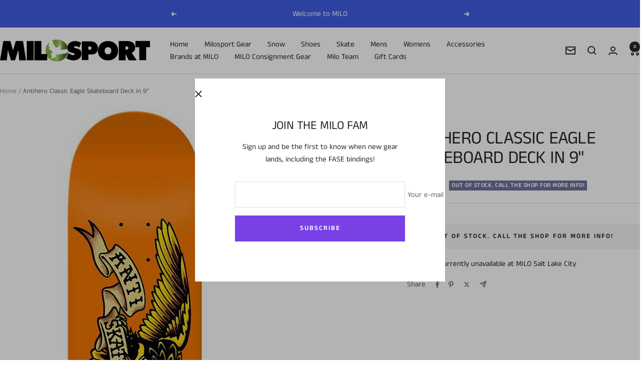

--- FILE ---
content_type: text/html; charset=utf-8
request_url: https://www.milosport.com/products/antihero-classic-eagle-skateboard-deck-in-9
body_size: 32792
content:
<!doctype html><html class="no-js" lang="en" dir="ltr">
  <head>
    <meta charset="utf-8">
    <meta name="viewport" content="width=device-width, initial-scale=1.0, height=device-height, minimum-scale=1.0, maximum-scale=1.0">
    <meta name="theme-color" content="#ffffff">

    <title>Antihero Classic Eagle Skateboard Deck in 9&quot;</title><meta name="description" content="Check out the newest skateboards from Antihero!"><link rel="canonical" href="https://www.milosport.com/products/antihero-classic-eagle-skateboard-deck-in-9"><link rel="shortcut icon" href="//www.milosport.com/cdn/shop/files/green_favicon_milo_1ab6ca9e-907f-4cd4-8c3d-a23f2708c22f.png?v=1711995951&width=96" type="image/png"><link rel="preconnect" href="https://cdn.shopify.com">
    <link rel="dns-prefetch" href="https://productreviews.shopifycdn.com">
    <link rel="dns-prefetch" href="https://www.google-analytics.com"><link rel="preconnect" href="https://fonts.shopifycdn.com" crossorigin><link rel="preload" as="style" href="//www.milosport.com/cdn/shop/t/38/assets/theme.css?v=151033216868973352311721680280">
    <link rel="preload" as="script" href="//www.milosport.com/cdn/shop/t/38/assets/vendor.js?v=32643890569905814191721680280">
    <link rel="preload" as="script" href="//www.milosport.com/cdn/shop/t/38/assets/theme.js?v=99951375191110629561721680280"><link rel="preload" as="fetch" href="/products/antihero-classic-eagle-skateboard-deck-in-9.js" crossorigin><meta property="og:type" content="product">
  <meta property="og:title" content="Antihero Classic Eagle Skateboard Deck in 9&quot;">
  <meta property="product:price:amount" content="72.95">
  <meta property="product:price:currency" content="USD"><meta property="og:image" content="http://www.milosport.com/cdn/shop/products/9_eagle.jpg?v=1714395919&width=1024">
  <meta property="og:image:secure_url" content="https://www.milosport.com/cdn/shop/products/9_eagle.jpg?v=1714395919&width=1024">
  <meta property="og:image:width" content="300">
  <meta property="og:image:height" content="1060"><meta property="og:description" content="Check out the newest skateboards from Antihero!"><meta property="og:url" content="https://www.milosport.com/products/antihero-classic-eagle-skateboard-deck-in-9">
<meta property="og:site_name" content="M I L O S P O R T"><meta name="twitter:card" content="summary"><meta name="twitter:title" content="Antihero Classic Eagle Skateboard Deck in 9&quot;">
  <meta name="twitter:description" content="Check out the newest skateboards from Antihero!"><meta name="twitter:image" content="https://www.milosport.com/cdn/shop/products/9_eagle.jpg?v=1714395919&width=1200">
  <meta name="twitter:image:alt" content="Antihero Classic Eagle Skateboard Deck in 9&quot; - M I L O S P O R T">
    <script type="application/ld+json">{"@context":"http:\/\/schema.org\/","@id":"\/products\/antihero-classic-eagle-skateboard-deck-in-9#product","@type":"Product","brand":{"@type":"Brand","name":"Antihero"},"category":"Skateboard Decks","description":"Check out the newest skateboards from Antihero!","gtin":"888560094673","image":"https:\/\/www.milosport.com\/cdn\/shop\/products\/9_eagle.jpg?v=1714395919\u0026width=1920","name":"Antihero Classic Eagle Skateboard Deck in 9\"","offers":{"@id":"\/products\/antihero-classic-eagle-skateboard-deck-in-9?variant=15705539346495#offer","@type":"Offer","availability":"http:\/\/schema.org\/OutOfStock","price":"72.95","priceCurrency":"USD","url":"https:\/\/www.milosport.com\/products\/antihero-classic-eagle-skateboard-deck-in-9?variant=15705539346495"},"url":"https:\/\/www.milosport.com\/products\/antihero-classic-eagle-skateboard-deck-in-9"}</script><script type="application/ld+json">
  {
    "@context": "https://schema.org",
    "@type": "BreadcrumbList",
    "itemListElement": [{
        "@type": "ListItem",
        "position": 1,
        "name": "Home",
        "item": "https://www.milosport.com"
      },{
            "@type": "ListItem",
            "position": 2,
            "name": "Antihero Classic Eagle Skateboard Deck in 9\"",
            "item": "https://www.milosport.com/products/antihero-classic-eagle-skateboard-deck-in-9"
          }]
  }
</script>
    <link rel="preload" href="//www.milosport.com/cdn/fonts/anek_tamil/anektamil_n4.2c907daa645b7bbf6285dac0733760f08d99f2ba.woff2" as="font" type="font/woff2" crossorigin><link rel="preload" href="//www.milosport.com/cdn/fonts/anek_tamil/anektamil_n4.2c907daa645b7bbf6285dac0733760f08d99f2ba.woff2" as="font" type="font/woff2" crossorigin><style>
  /* Typography (heading) */
  @font-face {
  font-family: "Anek Tamil";
  font-weight: 400;
  font-style: normal;
  font-display: swap;
  src: url("//www.milosport.com/cdn/fonts/anek_tamil/anektamil_n4.2c907daa645b7bbf6285dac0733760f08d99f2ba.woff2") format("woff2"),
       url("//www.milosport.com/cdn/fonts/anek_tamil/anektamil_n4.58d2b7d33afb43473289c2390c1128013680474b.woff") format("woff");
}

/* Typography (body) */
  @font-face {
  font-family: "Anek Tamil";
  font-weight: 400;
  font-style: normal;
  font-display: swap;
  src: url("//www.milosport.com/cdn/fonts/anek_tamil/anektamil_n4.2c907daa645b7bbf6285dac0733760f08d99f2ba.woff2") format("woff2"),
       url("//www.milosport.com/cdn/fonts/anek_tamil/anektamil_n4.58d2b7d33afb43473289c2390c1128013680474b.woff") format("woff");
}

@font-face {
  font-family: "Anek Tamil";
  font-weight: 600;
  font-style: normal;
  font-display: swap;
  src: url("//www.milosport.com/cdn/fonts/anek_tamil/anektamil_n6.13d943fa373f89bdb04239370fa3965b9b0af58f.woff2") format("woff2"),
       url("//www.milosport.com/cdn/fonts/anek_tamil/anektamil_n6.b10dd8cdd886c3b8bddecd2b006ad5899a39d9fb.woff") format("woff");
}

:root {--heading-color: 40, 40, 40;
    --text-color: 40, 40, 40;
    --background: 255, 255, 255;
    --secondary-background: 245, 245, 245;
    --border-color: 223, 223, 223;
    --border-color-darker: 169, 169, 169;
    --success-color: 46, 158, 123;
    --success-background: 213, 236, 229;
    --error-color: 222, 42, 42;
    --error-background: 253, 240, 240;
    --primary-button-background: 121, 64, 230;
    --primary-button-text-color: 255, 255, 255;
    --secondary-button-background: 64, 93, 230;
    --secondary-button-text-color: 255, 255, 255;
    --product-star-rating: 246, 164, 41;
    --product-on-sale-accent: 222, 42, 42;
    --product-sold-out-accent: 111, 113, 155;
    --product-custom-label-background: 64, 93, 230;
    --product-custom-label-text-color: 255, 255, 255;
    --product-custom-label-2-background: 243, 255, 52;
    --product-custom-label-2-text-color: 0, 0, 0;
    --product-low-stock-text-color: 222, 42, 42;
    --product-in-stock-text-color: 46, 158, 123;
    --loading-bar-background: 40, 40, 40;

    /* We duplicate some "base" colors as root colors, which is useful to use on drawer elements or popover without. Those should not be overridden to avoid issues */
    --root-heading-color: 40, 40, 40;
    --root-text-color: 40, 40, 40;
    --root-background: 255, 255, 255;
    --root-border-color: 223, 223, 223;
    --root-primary-button-background: 121, 64, 230;
    --root-primary-button-text-color: 255, 255, 255;

    --base-font-size: 15px;
    --heading-font-family: "Anek Tamil", sans-serif;
    --heading-font-weight: 400;
    --heading-font-style: normal;
    --heading-text-transform: uppercase;
    --text-font-family: "Anek Tamil", sans-serif;
    --text-font-weight: 400;
    --text-font-style: normal;
    --text-font-bold-weight: 600;

    /* Typography (font size) */
    --heading-xxsmall-font-size: 11px;
    --heading-xsmall-font-size: 11px;
    --heading-small-font-size: 12px;
    --heading-large-font-size: 36px;
    --heading-h1-font-size: 36px;
    --heading-h2-font-size: 30px;
    --heading-h3-font-size: 26px;
    --heading-h4-font-size: 24px;
    --heading-h5-font-size: 20px;
    --heading-h6-font-size: 16px;

    /* Control the look and feel of the theme by changing radius of various elements */
    --button-border-radius: 0px;
    --block-border-radius: 0px;
    --block-border-radius-reduced: 0px;
    --color-swatch-border-radius: 0px;

    /* Button size */
    --button-height: 48px;
    --button-small-height: 40px;

    /* Form related */
    --form-input-field-height: 48px;
    --form-input-gap: 16px;
    --form-submit-margin: 24px;

    /* Product listing related variables */
    --product-list-block-spacing: 32px;

    /* Video related */
    --play-button-background: 255, 255, 255;
    --play-button-arrow: 40, 40, 40;

    /* RTL support */
    --transform-logical-flip: 1;
    --transform-origin-start: left;
    --transform-origin-end: right;

    /* Other */
    --zoom-cursor-svg-url: url(//www.milosport.com/cdn/shop/t/38/assets/zoom-cursor.svg?v=39908859784506347231721680300);
    --arrow-right-svg-url: url(//www.milosport.com/cdn/shop/t/38/assets/arrow-right.svg?v=40046868119262634591721680300);
    --arrow-left-svg-url: url(//www.milosport.com/cdn/shop/t/38/assets/arrow-left.svg?v=158856395986752206651721680300);

    /* Some useful variables that we can reuse in our CSS. Some explanation are needed for some of them:
       - container-max-width-minus-gutters: represents the container max width without the edge gutters
       - container-outer-width: considering the screen width, represent all the space outside the container
       - container-outer-margin: same as container-outer-width but get set to 0 inside a container
       - container-inner-width: the effective space inside the container (minus gutters)
       - grid-column-width: represents the width of a single column of the grid
       - vertical-breather: this is a variable that defines the global "spacing" between sections, and inside the section
                            to create some "breath" and minimum spacing
     */
    --container-max-width: 1600px;
    --container-gutter: 24px;
    --container-max-width-minus-gutters: calc(var(--container-max-width) - (var(--container-gutter)) * 2);
    --container-outer-width: max(calc((100vw - var(--container-max-width-minus-gutters)) / 2), var(--container-gutter));
    --container-outer-margin: var(--container-outer-width);
    --container-inner-width: calc(100vw - var(--container-outer-width) * 2);

    --grid-column-count: 10;
    --grid-gap: 24px;
    --grid-column-width: calc((100vw - var(--container-outer-width) * 2 - var(--grid-gap) * (var(--grid-column-count) - 1)) / var(--grid-column-count));

    --vertical-breather: 48px;
    --vertical-breather-tight: 48px;

    /* Shopify related variables */
    --payment-terms-background-color: #ffffff;
  }

  @media screen and (min-width: 741px) {
    :root {
      --container-gutter: 40px;
      --grid-column-count: 20;
      --vertical-breather: 64px;
      --vertical-breather-tight: 64px;

      /* Typography (font size) */
      --heading-xsmall-font-size: 12px;
      --heading-small-font-size: 13px;
      --heading-large-font-size: 52px;
      --heading-h1-font-size: 48px;
      --heading-h2-font-size: 38px;
      --heading-h3-font-size: 32px;
      --heading-h4-font-size: 24px;
      --heading-h5-font-size: 20px;
      --heading-h6-font-size: 18px;

      /* Form related */
      --form-input-field-height: 52px;
      --form-submit-margin: 32px;

      /* Button size */
      --button-height: 52px;
      --button-small-height: 44px;
    }
  }

  @media screen and (min-width: 1200px) {
    :root {
      --vertical-breather: 80px;
      --vertical-breather-tight: 64px;
      --product-list-block-spacing: 48px;

      /* Typography */
      --heading-large-font-size: 64px;
      --heading-h1-font-size: 56px;
      --heading-h2-font-size: 48px;
      --heading-h3-font-size: 36px;
      --heading-h4-font-size: 30px;
      --heading-h5-font-size: 24px;
      --heading-h6-font-size: 18px;
    }
  }

  @media screen and (min-width: 1600px) {
    :root {
      --vertical-breather: 90px;
      --vertical-breather-tight: 64px;
    }
  }
</style>
    <script>
  // This allows to expose several variables to the global scope, to be used in scripts
  window.themeVariables = {
    settings: {
      direction: "ltr",
      pageType: "product",
      cartCount: 0,
      moneyFormat: "${{amount}}",
      moneyWithCurrencyFormat: "${{amount}} USD",
      showVendor: true,
      discountMode: "saving",
      currencyCodeEnabled: false,
      cartType: "message",
      cartCurrency: "USD",
      mobileZoomFactor: 2.5
    },

    routes: {
      host: "www.milosport.com",
      rootUrl: "\/",
      rootUrlWithoutSlash: '',
      cartUrl: "\/cart",
      cartAddUrl: "\/cart\/add",
      cartChangeUrl: "\/cart\/change",
      searchUrl: "\/search",
      predictiveSearchUrl: "\/search\/suggest",
      productRecommendationsUrl: "\/recommendations\/products"
    },

    strings: {
      accessibilityDelete: "Delete",
      accessibilityClose: "Close",
      collectionSoldOut: "Out of Stock.  Call the shop for more info!",
      collectionDiscount: "Save @savings@",
      productSalePrice: "Sale price",
      productRegularPrice: "Regular price",
      productFormUnavailable: "Unavailable",
      productFormSoldOut: "Out of Stock.  Call the shop for more info!",
      productFormPreOrder: "Pre-order",
      productFormAddToCart: "Add to cart",
      searchNoResults: "No results could be found.",
      searchNewSearch: "New search",
      searchProducts: "Products",
      searchArticles: "Journal",
      searchPages: "Pages",
      searchCollections: "Collections",
      cartViewCart: "View cart",
      cartItemAdded: "Item added to your cart!",
      cartItemAddedShort: "Added to your cart!",
      cartAddOrderNote: "Add order note",
      cartEditOrderNote: "Edit order note",
      shippingEstimatorNoResults: "Sorry, we do not ship to your address.",
      shippingEstimatorOneResult: "There is one shipping rate for your address:",
      shippingEstimatorMultipleResults: "There are several shipping rates for your address:",
      shippingEstimatorError: "One or more error occurred while retrieving shipping rates:"
    },

    libs: {
      flickity: "\/\/www.milosport.com\/cdn\/shop\/t\/38\/assets\/flickity.js?v=176646718982628074891721680280",
      photoswipe: "\/\/www.milosport.com\/cdn\/shop\/t\/38\/assets\/photoswipe.js?v=132268647426145925301721680280",
      qrCode: "\/\/www.milosport.com\/cdn\/shopifycloud\/storefront\/assets\/themes_support\/vendor\/qrcode-3f2b403b.js"
    },

    breakpoints: {
      phone: 'screen and (max-width: 740px)',
      tablet: 'screen and (min-width: 741px) and (max-width: 999px)',
      tabletAndUp: 'screen and (min-width: 741px)',
      pocket: 'screen and (max-width: 999px)',
      lap: 'screen and (min-width: 1000px) and (max-width: 1199px)',
      lapAndUp: 'screen and (min-width: 1000px)',
      desktop: 'screen and (min-width: 1200px)',
      wide: 'screen and (min-width: 1400px)'
    }
  };

  window.addEventListener('pageshow', async () => {
    const cartContent = await (await fetch(`${window.themeVariables.routes.cartUrl}.js`, {cache: 'reload'})).json();
    document.documentElement.dispatchEvent(new CustomEvent('cart:refresh', {detail: {cart: cartContent}}));
  });

  if ('noModule' in HTMLScriptElement.prototype) {
    // Old browsers (like IE) that does not support module will be considered as if not executing JS at all
    document.documentElement.className = document.documentElement.className.replace('no-js', 'js');

    requestAnimationFrame(() => {
      const viewportHeight = (window.visualViewport ? window.visualViewport.height : document.documentElement.clientHeight);
      document.documentElement.style.setProperty('--window-height',viewportHeight + 'px');
    });
  }// We save the product ID in local storage to be eventually used for recently viewed section
    try {
      const items = JSON.parse(localStorage.getItem('theme:recently-viewed-products') || '[]');

      // We check if the current product already exists, and if it does not, we add it at the start
      if (!items.includes(1959501922367)) {
        items.unshift(1959501922367);
      }

      localStorage.setItem('theme:recently-viewed-products', JSON.stringify(items.slice(0, 20)));
    } catch (e) {
      // Safari in private mode does not allow setting item, we silently fail
    }</script>

    <link rel="stylesheet" href="//www.milosport.com/cdn/shop/t/38/assets/theme.css?v=151033216868973352311721680280">

    <script src="//www.milosport.com/cdn/shop/t/38/assets/vendor.js?v=32643890569905814191721680280" defer></script>
    <script src="//www.milosport.com/cdn/shop/t/38/assets/theme.js?v=99951375191110629561721680280" defer></script>
    <script src="//www.milosport.com/cdn/shop/t/38/assets/custom.js?v=167639537848865775061721680280" defer></script>

    <script>window.performance && window.performance.mark && window.performance.mark('shopify.content_for_header.start');</script><meta name="google-site-verification" content="yHKovijaOr95iblAerIDqlmUrzwU2VNEwVzUEqIQuAI">
<meta id="shopify-digital-wallet" name="shopify-digital-wallet" content="/8413282367/digital_wallets/dialog">
<meta name="shopify-checkout-api-token" content="64d88c1bbfd9efd753f7025654e112e1">
<meta id="in-context-paypal-metadata" data-shop-id="8413282367" data-venmo-supported="false" data-environment="production" data-locale="en_US" data-paypal-v4="true" data-currency="USD">
<link rel="alternate" type="application/json+oembed" href="https://www.milosport.com/products/antihero-classic-eagle-skateboard-deck-in-9.oembed">
<script async="async" src="/checkouts/internal/preloads.js?locale=en-US"></script>
<link rel="preconnect" href="https://shop.app" crossorigin="anonymous">
<script async="async" src="https://shop.app/checkouts/internal/preloads.js?locale=en-US&shop_id=8413282367" crossorigin="anonymous"></script>
<script id="apple-pay-shop-capabilities" type="application/json">{"shopId":8413282367,"countryCode":"US","currencyCode":"USD","merchantCapabilities":["supports3DS"],"merchantId":"gid:\/\/shopify\/Shop\/8413282367","merchantName":"M I L O S P O R T","requiredBillingContactFields":["postalAddress","email","phone"],"requiredShippingContactFields":["postalAddress","email","phone"],"shippingType":"shipping","supportedNetworks":["visa","masterCard","amex","discover","elo","jcb"],"total":{"type":"pending","label":"M I L O S P O R T","amount":"1.00"},"shopifyPaymentsEnabled":true,"supportsSubscriptions":true}</script>
<script id="shopify-features" type="application/json">{"accessToken":"64d88c1bbfd9efd753f7025654e112e1","betas":["rich-media-storefront-analytics"],"domain":"www.milosport.com","predictiveSearch":true,"shopId":8413282367,"locale":"en"}</script>
<script>var Shopify = Shopify || {};
Shopify.shop = "miloslc.myshopify.com";
Shopify.locale = "en";
Shopify.currency = {"active":"USD","rate":"1.0"};
Shopify.country = "US";
Shopify.theme = {"name":"Updated copy of Focal","id":126747050118,"schema_name":"Focal","schema_version":"12.0.1","theme_store_id":714,"role":"main"};
Shopify.theme.handle = "null";
Shopify.theme.style = {"id":null,"handle":null};
Shopify.cdnHost = "www.milosport.com/cdn";
Shopify.routes = Shopify.routes || {};
Shopify.routes.root = "/";</script>
<script type="module">!function(o){(o.Shopify=o.Shopify||{}).modules=!0}(window);</script>
<script>!function(o){function n(){var o=[];function n(){o.push(Array.prototype.slice.apply(arguments))}return n.q=o,n}var t=o.Shopify=o.Shopify||{};t.loadFeatures=n(),t.autoloadFeatures=n()}(window);</script>
<script>
  window.ShopifyPay = window.ShopifyPay || {};
  window.ShopifyPay.apiHost = "shop.app\/pay";
  window.ShopifyPay.redirectState = null;
</script>
<script id="shop-js-analytics" type="application/json">{"pageType":"product"}</script>
<script defer="defer" async type="module" src="//www.milosport.com/cdn/shopifycloud/shop-js/modules/v2/client.init-shop-cart-sync_BT-GjEfc.en.esm.js"></script>
<script defer="defer" async type="module" src="//www.milosport.com/cdn/shopifycloud/shop-js/modules/v2/chunk.common_D58fp_Oc.esm.js"></script>
<script defer="defer" async type="module" src="//www.milosport.com/cdn/shopifycloud/shop-js/modules/v2/chunk.modal_xMitdFEc.esm.js"></script>
<script type="module">
  await import("//www.milosport.com/cdn/shopifycloud/shop-js/modules/v2/client.init-shop-cart-sync_BT-GjEfc.en.esm.js");
await import("//www.milosport.com/cdn/shopifycloud/shop-js/modules/v2/chunk.common_D58fp_Oc.esm.js");
await import("//www.milosport.com/cdn/shopifycloud/shop-js/modules/v2/chunk.modal_xMitdFEc.esm.js");

  window.Shopify.SignInWithShop?.initShopCartSync?.({"fedCMEnabled":true,"windoidEnabled":true});

</script>
<script>
  window.Shopify = window.Shopify || {};
  if (!window.Shopify.featureAssets) window.Shopify.featureAssets = {};
  window.Shopify.featureAssets['shop-js'] = {"shop-cart-sync":["modules/v2/client.shop-cart-sync_DZOKe7Ll.en.esm.js","modules/v2/chunk.common_D58fp_Oc.esm.js","modules/v2/chunk.modal_xMitdFEc.esm.js"],"init-fed-cm":["modules/v2/client.init-fed-cm_B6oLuCjv.en.esm.js","modules/v2/chunk.common_D58fp_Oc.esm.js","modules/v2/chunk.modal_xMitdFEc.esm.js"],"shop-cash-offers":["modules/v2/client.shop-cash-offers_D2sdYoxE.en.esm.js","modules/v2/chunk.common_D58fp_Oc.esm.js","modules/v2/chunk.modal_xMitdFEc.esm.js"],"shop-login-button":["modules/v2/client.shop-login-button_QeVjl5Y3.en.esm.js","modules/v2/chunk.common_D58fp_Oc.esm.js","modules/v2/chunk.modal_xMitdFEc.esm.js"],"pay-button":["modules/v2/client.pay-button_DXTOsIq6.en.esm.js","modules/v2/chunk.common_D58fp_Oc.esm.js","modules/v2/chunk.modal_xMitdFEc.esm.js"],"shop-button":["modules/v2/client.shop-button_DQZHx9pm.en.esm.js","modules/v2/chunk.common_D58fp_Oc.esm.js","modules/v2/chunk.modal_xMitdFEc.esm.js"],"avatar":["modules/v2/client.avatar_BTnouDA3.en.esm.js"],"init-windoid":["modules/v2/client.init-windoid_CR1B-cfM.en.esm.js","modules/v2/chunk.common_D58fp_Oc.esm.js","modules/v2/chunk.modal_xMitdFEc.esm.js"],"init-shop-for-new-customer-accounts":["modules/v2/client.init-shop-for-new-customer-accounts_C_vY_xzh.en.esm.js","modules/v2/client.shop-login-button_QeVjl5Y3.en.esm.js","modules/v2/chunk.common_D58fp_Oc.esm.js","modules/v2/chunk.modal_xMitdFEc.esm.js"],"init-shop-email-lookup-coordinator":["modules/v2/client.init-shop-email-lookup-coordinator_BI7n9ZSv.en.esm.js","modules/v2/chunk.common_D58fp_Oc.esm.js","modules/v2/chunk.modal_xMitdFEc.esm.js"],"init-shop-cart-sync":["modules/v2/client.init-shop-cart-sync_BT-GjEfc.en.esm.js","modules/v2/chunk.common_D58fp_Oc.esm.js","modules/v2/chunk.modal_xMitdFEc.esm.js"],"shop-toast-manager":["modules/v2/client.shop-toast-manager_DiYdP3xc.en.esm.js","modules/v2/chunk.common_D58fp_Oc.esm.js","modules/v2/chunk.modal_xMitdFEc.esm.js"],"init-customer-accounts":["modules/v2/client.init-customer-accounts_D9ZNqS-Q.en.esm.js","modules/v2/client.shop-login-button_QeVjl5Y3.en.esm.js","modules/v2/chunk.common_D58fp_Oc.esm.js","modules/v2/chunk.modal_xMitdFEc.esm.js"],"init-customer-accounts-sign-up":["modules/v2/client.init-customer-accounts-sign-up_iGw4briv.en.esm.js","modules/v2/client.shop-login-button_QeVjl5Y3.en.esm.js","modules/v2/chunk.common_D58fp_Oc.esm.js","modules/v2/chunk.modal_xMitdFEc.esm.js"],"shop-follow-button":["modules/v2/client.shop-follow-button_CqMgW2wH.en.esm.js","modules/v2/chunk.common_D58fp_Oc.esm.js","modules/v2/chunk.modal_xMitdFEc.esm.js"],"checkout-modal":["modules/v2/client.checkout-modal_xHeaAweL.en.esm.js","modules/v2/chunk.common_D58fp_Oc.esm.js","modules/v2/chunk.modal_xMitdFEc.esm.js"],"shop-login":["modules/v2/client.shop-login_D91U-Q7h.en.esm.js","modules/v2/chunk.common_D58fp_Oc.esm.js","modules/v2/chunk.modal_xMitdFEc.esm.js"],"lead-capture":["modules/v2/client.lead-capture_BJmE1dJe.en.esm.js","modules/v2/chunk.common_D58fp_Oc.esm.js","modules/v2/chunk.modal_xMitdFEc.esm.js"],"payment-terms":["modules/v2/client.payment-terms_Ci9AEqFq.en.esm.js","modules/v2/chunk.common_D58fp_Oc.esm.js","modules/v2/chunk.modal_xMitdFEc.esm.js"]};
</script>
<script>(function() {
  var isLoaded = false;
  function asyncLoad() {
    if (isLoaded) return;
    isLoaded = true;
    var urls = ["https:\/\/apps.synctrack.io\/cta-buttons\/cta-group-button.js?v=1710881265\u0026shop=miloslc.myshopify.com","https:\/\/cdn.instantbrandpage.lowfruitsolutions.com\/fe9aa34db6eead59f34212c20a532bf6\/featured-slider-35eb460fa8c7439c19ede1901ffc41f3.js?shop=miloslc.myshopify.com","https:\/\/cdn.instantbrandpage.lowfruitsolutions.com\/fe9aa34db6eead59f34212c20a532bf6\/brand-page-7bbe7c8eca4dff40a67179230b242025.js?shop=miloslc.myshopify.com"];
    for (var i = 0; i < urls.length; i++) {
      var s = document.createElement('script');
      s.type = 'text/javascript';
      s.async = true;
      s.src = urls[i];
      var x = document.getElementsByTagName('script')[0];
      x.parentNode.insertBefore(s, x);
    }
  };
  if(window.attachEvent) {
    window.attachEvent('onload', asyncLoad);
  } else {
    window.addEventListener('load', asyncLoad, false);
  }
})();</script>
<script id="__st">var __st={"a":8413282367,"offset":-25200,"reqid":"ea2e85e5-3980-4ec8-aa98-0822a9d45b9b-1769178103","pageurl":"www.milosport.com\/products\/antihero-classic-eagle-skateboard-deck-in-9","u":"6368544c06bb","p":"product","rtyp":"product","rid":1959501922367};</script>
<script>window.ShopifyPaypalV4VisibilityTracking = true;</script>
<script id="captcha-bootstrap">!function(){'use strict';const t='contact',e='account',n='new_comment',o=[[t,t],['blogs',n],['comments',n],[t,'customer']],c=[[e,'customer_login'],[e,'guest_login'],[e,'recover_customer_password'],[e,'create_customer']],r=t=>t.map((([t,e])=>`form[action*='/${t}']:not([data-nocaptcha='true']) input[name='form_type'][value='${e}']`)).join(','),a=t=>()=>t?[...document.querySelectorAll(t)].map((t=>t.form)):[];function s(){const t=[...o],e=r(t);return a(e)}const i='password',u='form_key',d=['recaptcha-v3-token','g-recaptcha-response','h-captcha-response',i],f=()=>{try{return window.sessionStorage}catch{return}},m='__shopify_v',_=t=>t.elements[u];function p(t,e,n=!1){try{const o=window.sessionStorage,c=JSON.parse(o.getItem(e)),{data:r}=function(t){const{data:e,action:n}=t;return t[m]||n?{data:e,action:n}:{data:t,action:n}}(c);for(const[e,n]of Object.entries(r))t.elements[e]&&(t.elements[e].value=n);n&&o.removeItem(e)}catch(o){console.error('form repopulation failed',{error:o})}}const l='form_type',E='cptcha';function T(t){t.dataset[E]=!0}const w=window,h=w.document,L='Shopify',v='ce_forms',y='captcha';let A=!1;((t,e)=>{const n=(g='f06e6c50-85a8-45c8-87d0-21a2b65856fe',I='https://cdn.shopify.com/shopifycloud/storefront-forms-hcaptcha/ce_storefront_forms_captcha_hcaptcha.v1.5.2.iife.js',D={infoText:'Protected by hCaptcha',privacyText:'Privacy',termsText:'Terms'},(t,e,n)=>{const o=w[L][v],c=o.bindForm;if(c)return c(t,g,e,D).then(n);var r;o.q.push([[t,g,e,D],n]),r=I,A||(h.body.append(Object.assign(h.createElement('script'),{id:'captcha-provider',async:!0,src:r})),A=!0)});var g,I,D;w[L]=w[L]||{},w[L][v]=w[L][v]||{},w[L][v].q=[],w[L][y]=w[L][y]||{},w[L][y].protect=function(t,e){n(t,void 0,e),T(t)},Object.freeze(w[L][y]),function(t,e,n,w,h,L){const[v,y,A,g]=function(t,e,n){const i=e?o:[],u=t?c:[],d=[...i,...u],f=r(d),m=r(i),_=r(d.filter((([t,e])=>n.includes(e))));return[a(f),a(m),a(_),s()]}(w,h,L),I=t=>{const e=t.target;return e instanceof HTMLFormElement?e:e&&e.form},D=t=>v().includes(t);t.addEventListener('submit',(t=>{const e=I(t);if(!e)return;const n=D(e)&&!e.dataset.hcaptchaBound&&!e.dataset.recaptchaBound,o=_(e),c=g().includes(e)&&(!o||!o.value);(n||c)&&t.preventDefault(),c&&!n&&(function(t){try{if(!f())return;!function(t){const e=f();if(!e)return;const n=_(t);if(!n)return;const o=n.value;o&&e.removeItem(o)}(t);const e=Array.from(Array(32),(()=>Math.random().toString(36)[2])).join('');!function(t,e){_(t)||t.append(Object.assign(document.createElement('input'),{type:'hidden',name:u})),t.elements[u].value=e}(t,e),function(t,e){const n=f();if(!n)return;const o=[...t.querySelectorAll(`input[type='${i}']`)].map((({name:t})=>t)),c=[...d,...o],r={};for(const[a,s]of new FormData(t).entries())c.includes(a)||(r[a]=s);n.setItem(e,JSON.stringify({[m]:1,action:t.action,data:r}))}(t,e)}catch(e){console.error('failed to persist form',e)}}(e),e.submit())}));const S=(t,e)=>{t&&!t.dataset[E]&&(n(t,e.some((e=>e===t))),T(t))};for(const o of['focusin','change'])t.addEventListener(o,(t=>{const e=I(t);D(e)&&S(e,y())}));const B=e.get('form_key'),M=e.get(l),P=B&&M;t.addEventListener('DOMContentLoaded',(()=>{const t=y();if(P)for(const e of t)e.elements[l].value===M&&p(e,B);[...new Set([...A(),...v().filter((t=>'true'===t.dataset.shopifyCaptcha))])].forEach((e=>S(e,t)))}))}(h,new URLSearchParams(w.location.search),n,t,e,['guest_login'])})(!0,!0)}();</script>
<script integrity="sha256-4kQ18oKyAcykRKYeNunJcIwy7WH5gtpwJnB7kiuLZ1E=" data-source-attribution="shopify.loadfeatures" defer="defer" src="//www.milosport.com/cdn/shopifycloud/storefront/assets/storefront/load_feature-a0a9edcb.js" crossorigin="anonymous"></script>
<script crossorigin="anonymous" defer="defer" src="//www.milosport.com/cdn/shopifycloud/storefront/assets/shopify_pay/storefront-65b4c6d7.js?v=20250812"></script>
<script data-source-attribution="shopify.dynamic_checkout.dynamic.init">var Shopify=Shopify||{};Shopify.PaymentButton=Shopify.PaymentButton||{isStorefrontPortableWallets:!0,init:function(){window.Shopify.PaymentButton.init=function(){};var t=document.createElement("script");t.src="https://www.milosport.com/cdn/shopifycloud/portable-wallets/latest/portable-wallets.en.js",t.type="module",document.head.appendChild(t)}};
</script>
<script data-source-attribution="shopify.dynamic_checkout.buyer_consent">
  function portableWalletsHideBuyerConsent(e){var t=document.getElementById("shopify-buyer-consent"),n=document.getElementById("shopify-subscription-policy-button");t&&n&&(t.classList.add("hidden"),t.setAttribute("aria-hidden","true"),n.removeEventListener("click",e))}function portableWalletsShowBuyerConsent(e){var t=document.getElementById("shopify-buyer-consent"),n=document.getElementById("shopify-subscription-policy-button");t&&n&&(t.classList.remove("hidden"),t.removeAttribute("aria-hidden"),n.addEventListener("click",e))}window.Shopify?.PaymentButton&&(window.Shopify.PaymentButton.hideBuyerConsent=portableWalletsHideBuyerConsent,window.Shopify.PaymentButton.showBuyerConsent=portableWalletsShowBuyerConsent);
</script>
<script>
  function portableWalletsCleanup(e){e&&e.src&&console.error("Failed to load portable wallets script "+e.src);var t=document.querySelectorAll("shopify-accelerated-checkout .shopify-payment-button__skeleton, shopify-accelerated-checkout-cart .wallet-cart-button__skeleton"),e=document.getElementById("shopify-buyer-consent");for(let e=0;e<t.length;e++)t[e].remove();e&&e.remove()}function portableWalletsNotLoadedAsModule(e){e instanceof ErrorEvent&&"string"==typeof e.message&&e.message.includes("import.meta")&&"string"==typeof e.filename&&e.filename.includes("portable-wallets")&&(window.removeEventListener("error",portableWalletsNotLoadedAsModule),window.Shopify.PaymentButton.failedToLoad=e,"loading"===document.readyState?document.addEventListener("DOMContentLoaded",window.Shopify.PaymentButton.init):window.Shopify.PaymentButton.init())}window.addEventListener("error",portableWalletsNotLoadedAsModule);
</script>

<script type="module" src="https://www.milosport.com/cdn/shopifycloud/portable-wallets/latest/portable-wallets.en.js" onError="portableWalletsCleanup(this)" crossorigin="anonymous"></script>
<script nomodule>
  document.addEventListener("DOMContentLoaded", portableWalletsCleanup);
</script>

<link id="shopify-accelerated-checkout-styles" rel="stylesheet" media="screen" href="https://www.milosport.com/cdn/shopifycloud/portable-wallets/latest/accelerated-checkout-backwards-compat.css" crossorigin="anonymous">
<style id="shopify-accelerated-checkout-cart">
        #shopify-buyer-consent {
  margin-top: 1em;
  display: inline-block;
  width: 100%;
}

#shopify-buyer-consent.hidden {
  display: none;
}

#shopify-subscription-policy-button {
  background: none;
  border: none;
  padding: 0;
  text-decoration: underline;
  font-size: inherit;
  cursor: pointer;
}

#shopify-subscription-policy-button::before {
  box-shadow: none;
}

      </style>

<script>window.performance && window.performance.mark && window.performance.mark('shopify.content_for_header.end');</script>
  <link href="https://monorail-edge.shopifysvc.com" rel="dns-prefetch">
<script>(function(){if ("sendBeacon" in navigator && "performance" in window) {try {var session_token_from_headers = performance.getEntriesByType('navigation')[0].serverTiming.find(x => x.name == '_s').description;} catch {var session_token_from_headers = undefined;}var session_cookie_matches = document.cookie.match(/_shopify_s=([^;]*)/);var session_token_from_cookie = session_cookie_matches && session_cookie_matches.length === 2 ? session_cookie_matches[1] : "";var session_token = session_token_from_headers || session_token_from_cookie || "";function handle_abandonment_event(e) {var entries = performance.getEntries().filter(function(entry) {return /monorail-edge.shopifysvc.com/.test(entry.name);});if (!window.abandonment_tracked && entries.length === 0) {window.abandonment_tracked = true;var currentMs = Date.now();var navigation_start = performance.timing.navigationStart;var payload = {shop_id: 8413282367,url: window.location.href,navigation_start,duration: currentMs - navigation_start,session_token,page_type: "product"};window.navigator.sendBeacon("https://monorail-edge.shopifysvc.com/v1/produce", JSON.stringify({schema_id: "online_store_buyer_site_abandonment/1.1",payload: payload,metadata: {event_created_at_ms: currentMs,event_sent_at_ms: currentMs}}));}}window.addEventListener('pagehide', handle_abandonment_event);}}());</script>
<script id="web-pixels-manager-setup">(function e(e,d,r,n,o){if(void 0===o&&(o={}),!Boolean(null===(a=null===(i=window.Shopify)||void 0===i?void 0:i.analytics)||void 0===a?void 0:a.replayQueue)){var i,a;window.Shopify=window.Shopify||{};var t=window.Shopify;t.analytics=t.analytics||{};var s=t.analytics;s.replayQueue=[],s.publish=function(e,d,r){return s.replayQueue.push([e,d,r]),!0};try{self.performance.mark("wpm:start")}catch(e){}var l=function(){var e={modern:/Edge?\/(1{2}[4-9]|1[2-9]\d|[2-9]\d{2}|\d{4,})\.\d+(\.\d+|)|Firefox\/(1{2}[4-9]|1[2-9]\d|[2-9]\d{2}|\d{4,})\.\d+(\.\d+|)|Chrom(ium|e)\/(9{2}|\d{3,})\.\d+(\.\d+|)|(Maci|X1{2}).+ Version\/(15\.\d+|(1[6-9]|[2-9]\d|\d{3,})\.\d+)([,.]\d+|)( \(\w+\)|)( Mobile\/\w+|) Safari\/|Chrome.+OPR\/(9{2}|\d{3,})\.\d+\.\d+|(CPU[ +]OS|iPhone[ +]OS|CPU[ +]iPhone|CPU IPhone OS|CPU iPad OS)[ +]+(15[._]\d+|(1[6-9]|[2-9]\d|\d{3,})[._]\d+)([._]\d+|)|Android:?[ /-](13[3-9]|1[4-9]\d|[2-9]\d{2}|\d{4,})(\.\d+|)(\.\d+|)|Android.+Firefox\/(13[5-9]|1[4-9]\d|[2-9]\d{2}|\d{4,})\.\d+(\.\d+|)|Android.+Chrom(ium|e)\/(13[3-9]|1[4-9]\d|[2-9]\d{2}|\d{4,})\.\d+(\.\d+|)|SamsungBrowser\/([2-9]\d|\d{3,})\.\d+/,legacy:/Edge?\/(1[6-9]|[2-9]\d|\d{3,})\.\d+(\.\d+|)|Firefox\/(5[4-9]|[6-9]\d|\d{3,})\.\d+(\.\d+|)|Chrom(ium|e)\/(5[1-9]|[6-9]\d|\d{3,})\.\d+(\.\d+|)([\d.]+$|.*Safari\/(?![\d.]+ Edge\/[\d.]+$))|(Maci|X1{2}).+ Version\/(10\.\d+|(1[1-9]|[2-9]\d|\d{3,})\.\d+)([,.]\d+|)( \(\w+\)|)( Mobile\/\w+|) Safari\/|Chrome.+OPR\/(3[89]|[4-9]\d|\d{3,})\.\d+\.\d+|(CPU[ +]OS|iPhone[ +]OS|CPU[ +]iPhone|CPU IPhone OS|CPU iPad OS)[ +]+(10[._]\d+|(1[1-9]|[2-9]\d|\d{3,})[._]\d+)([._]\d+|)|Android:?[ /-](13[3-9]|1[4-9]\d|[2-9]\d{2}|\d{4,})(\.\d+|)(\.\d+|)|Mobile Safari.+OPR\/([89]\d|\d{3,})\.\d+\.\d+|Android.+Firefox\/(13[5-9]|1[4-9]\d|[2-9]\d{2}|\d{4,})\.\d+(\.\d+|)|Android.+Chrom(ium|e)\/(13[3-9]|1[4-9]\d|[2-9]\d{2}|\d{4,})\.\d+(\.\d+|)|Android.+(UC? ?Browser|UCWEB|U3)[ /]?(15\.([5-9]|\d{2,})|(1[6-9]|[2-9]\d|\d{3,})\.\d+)\.\d+|SamsungBrowser\/(5\.\d+|([6-9]|\d{2,})\.\d+)|Android.+MQ{2}Browser\/(14(\.(9|\d{2,})|)|(1[5-9]|[2-9]\d|\d{3,})(\.\d+|))(\.\d+|)|K[Aa][Ii]OS\/(3\.\d+|([4-9]|\d{2,})\.\d+)(\.\d+|)/},d=e.modern,r=e.legacy,n=navigator.userAgent;return n.match(d)?"modern":n.match(r)?"legacy":"unknown"}(),u="modern"===l?"modern":"legacy",c=(null!=n?n:{modern:"",legacy:""})[u],f=function(e){return[e.baseUrl,"/wpm","/b",e.hashVersion,"modern"===e.buildTarget?"m":"l",".js"].join("")}({baseUrl:d,hashVersion:r,buildTarget:u}),m=function(e){var d=e.version,r=e.bundleTarget,n=e.surface,o=e.pageUrl,i=e.monorailEndpoint;return{emit:function(e){var a=e.status,t=e.errorMsg,s=(new Date).getTime(),l=JSON.stringify({metadata:{event_sent_at_ms:s},events:[{schema_id:"web_pixels_manager_load/3.1",payload:{version:d,bundle_target:r,page_url:o,status:a,surface:n,error_msg:t},metadata:{event_created_at_ms:s}}]});if(!i)return console&&console.warn&&console.warn("[Web Pixels Manager] No Monorail endpoint provided, skipping logging."),!1;try{return self.navigator.sendBeacon.bind(self.navigator)(i,l)}catch(e){}var u=new XMLHttpRequest;try{return u.open("POST",i,!0),u.setRequestHeader("Content-Type","text/plain"),u.send(l),!0}catch(e){return console&&console.warn&&console.warn("[Web Pixels Manager] Got an unhandled error while logging to Monorail."),!1}}}}({version:r,bundleTarget:l,surface:e.surface,pageUrl:self.location.href,monorailEndpoint:e.monorailEndpoint});try{o.browserTarget=l,function(e){var d=e.src,r=e.async,n=void 0===r||r,o=e.onload,i=e.onerror,a=e.sri,t=e.scriptDataAttributes,s=void 0===t?{}:t,l=document.createElement("script"),u=document.querySelector("head"),c=document.querySelector("body");if(l.async=n,l.src=d,a&&(l.integrity=a,l.crossOrigin="anonymous"),s)for(var f in s)if(Object.prototype.hasOwnProperty.call(s,f))try{l.dataset[f]=s[f]}catch(e){}if(o&&l.addEventListener("load",o),i&&l.addEventListener("error",i),u)u.appendChild(l);else{if(!c)throw new Error("Did not find a head or body element to append the script");c.appendChild(l)}}({src:f,async:!0,onload:function(){if(!function(){var e,d;return Boolean(null===(d=null===(e=window.Shopify)||void 0===e?void 0:e.analytics)||void 0===d?void 0:d.initialized)}()){var d=window.webPixelsManager.init(e)||void 0;if(d){var r=window.Shopify.analytics;r.replayQueue.forEach((function(e){var r=e[0],n=e[1],o=e[2];d.publishCustomEvent(r,n,o)})),r.replayQueue=[],r.publish=d.publishCustomEvent,r.visitor=d.visitor,r.initialized=!0}}},onerror:function(){return m.emit({status:"failed",errorMsg:"".concat(f," has failed to load")})},sri:function(e){var d=/^sha384-[A-Za-z0-9+/=]+$/;return"string"==typeof e&&d.test(e)}(c)?c:"",scriptDataAttributes:o}),m.emit({status:"loading"})}catch(e){m.emit({status:"failed",errorMsg:(null==e?void 0:e.message)||"Unknown error"})}}})({shopId: 8413282367,storefrontBaseUrl: "https://www.milosport.com",extensionsBaseUrl: "https://extensions.shopifycdn.com/cdn/shopifycloud/web-pixels-manager",monorailEndpoint: "https://monorail-edge.shopifysvc.com/unstable/produce_batch",surface: "storefront-renderer",enabledBetaFlags: ["2dca8a86"],webPixelsConfigList: [{"id":"334266502","configuration":"{\"config\":\"{\\\"pixel_id\\\":\\\"G-6T83QKKYRS\\\",\\\"target_country\\\":\\\"US\\\",\\\"gtag_events\\\":[{\\\"type\\\":\\\"begin_checkout\\\",\\\"action_label\\\":\\\"G-6T83QKKYRS\\\"},{\\\"type\\\":\\\"search\\\",\\\"action_label\\\":\\\"G-6T83QKKYRS\\\"},{\\\"type\\\":\\\"view_item\\\",\\\"action_label\\\":[\\\"G-6T83QKKYRS\\\",\\\"MC-S4ZS2CW6RH\\\"]},{\\\"type\\\":\\\"purchase\\\",\\\"action_label\\\":[\\\"G-6T83QKKYRS\\\",\\\"MC-S4ZS2CW6RH\\\"]},{\\\"type\\\":\\\"page_view\\\",\\\"action_label\\\":[\\\"G-6T83QKKYRS\\\",\\\"MC-S4ZS2CW6RH\\\"]},{\\\"type\\\":\\\"add_payment_info\\\",\\\"action_label\\\":\\\"G-6T83QKKYRS\\\"},{\\\"type\\\":\\\"add_to_cart\\\",\\\"action_label\\\":\\\"G-6T83QKKYRS\\\"}],\\\"enable_monitoring_mode\\\":false}\"}","eventPayloadVersion":"v1","runtimeContext":"OPEN","scriptVersion":"b2a88bafab3e21179ed38636efcd8a93","type":"APP","apiClientId":1780363,"privacyPurposes":[],"dataSharingAdjustments":{"protectedCustomerApprovalScopes":["read_customer_address","read_customer_email","read_customer_name","read_customer_personal_data","read_customer_phone"]}},{"id":"54820998","eventPayloadVersion":"v1","runtimeContext":"LAX","scriptVersion":"1","type":"CUSTOM","privacyPurposes":["MARKETING"],"name":"Meta pixel (migrated)"},{"id":"shopify-app-pixel","configuration":"{}","eventPayloadVersion":"v1","runtimeContext":"STRICT","scriptVersion":"0450","apiClientId":"shopify-pixel","type":"APP","privacyPurposes":["ANALYTICS","MARKETING"]},{"id":"shopify-custom-pixel","eventPayloadVersion":"v1","runtimeContext":"LAX","scriptVersion":"0450","apiClientId":"shopify-pixel","type":"CUSTOM","privacyPurposes":["ANALYTICS","MARKETING"]}],isMerchantRequest: false,initData: {"shop":{"name":"M I L O S P O R T","paymentSettings":{"currencyCode":"USD"},"myshopifyDomain":"miloslc.myshopify.com","countryCode":"US","storefrontUrl":"https:\/\/www.milosport.com"},"customer":null,"cart":null,"checkout":null,"productVariants":[{"price":{"amount":72.95,"currencyCode":"USD"},"product":{"title":"Antihero Classic Eagle Skateboard Deck in 9\"","vendor":"Antihero","id":"1959501922367","untranslatedTitle":"Antihero Classic Eagle Skateboard Deck in 9\"","url":"\/products\/antihero-classic-eagle-skateboard-deck-in-9","type":"Skate"},"id":"15705539346495","image":{"src":"\/\/www.milosport.com\/cdn\/shop\/products\/9_eagle.jpg?v=1714395919"},"sku":"","title":"Default Title","untranslatedTitle":"Default Title"}],"purchasingCompany":null},},"https://www.milosport.com/cdn","fcfee988w5aeb613cpc8e4bc33m6693e112",{"modern":"","legacy":""},{"shopId":"8413282367","storefrontBaseUrl":"https:\/\/www.milosport.com","extensionBaseUrl":"https:\/\/extensions.shopifycdn.com\/cdn\/shopifycloud\/web-pixels-manager","surface":"storefront-renderer","enabledBetaFlags":"[\"2dca8a86\"]","isMerchantRequest":"false","hashVersion":"fcfee988w5aeb613cpc8e4bc33m6693e112","publish":"custom","events":"[[\"page_viewed\",{}],[\"product_viewed\",{\"productVariant\":{\"price\":{\"amount\":72.95,\"currencyCode\":\"USD\"},\"product\":{\"title\":\"Antihero Classic Eagle Skateboard Deck in 9\\\"\",\"vendor\":\"Antihero\",\"id\":\"1959501922367\",\"untranslatedTitle\":\"Antihero Classic Eagle Skateboard Deck in 9\\\"\",\"url\":\"\/products\/antihero-classic-eagle-skateboard-deck-in-9\",\"type\":\"Skate\"},\"id\":\"15705539346495\",\"image\":{\"src\":\"\/\/www.milosport.com\/cdn\/shop\/products\/9_eagle.jpg?v=1714395919\"},\"sku\":\"\",\"title\":\"Default Title\",\"untranslatedTitle\":\"Default Title\"}}]]"});</script><script>
  window.ShopifyAnalytics = window.ShopifyAnalytics || {};
  window.ShopifyAnalytics.meta = window.ShopifyAnalytics.meta || {};
  window.ShopifyAnalytics.meta.currency = 'USD';
  var meta = {"product":{"id":1959501922367,"gid":"gid:\/\/shopify\/Product\/1959501922367","vendor":"Antihero","type":"Skate","handle":"antihero-classic-eagle-skateboard-deck-in-9","variants":[{"id":15705539346495,"price":7295,"name":"Antihero Classic Eagle Skateboard Deck in 9\"","public_title":null,"sku":""}],"remote":false},"page":{"pageType":"product","resourceType":"product","resourceId":1959501922367,"requestId":"ea2e85e5-3980-4ec8-aa98-0822a9d45b9b-1769178103"}};
  for (var attr in meta) {
    window.ShopifyAnalytics.meta[attr] = meta[attr];
  }
</script>
<script class="analytics">
  (function () {
    var customDocumentWrite = function(content) {
      var jquery = null;

      if (window.jQuery) {
        jquery = window.jQuery;
      } else if (window.Checkout && window.Checkout.$) {
        jquery = window.Checkout.$;
      }

      if (jquery) {
        jquery('body').append(content);
      }
    };

    var hasLoggedConversion = function(token) {
      if (token) {
        return document.cookie.indexOf('loggedConversion=' + token) !== -1;
      }
      return false;
    }

    var setCookieIfConversion = function(token) {
      if (token) {
        var twoMonthsFromNow = new Date(Date.now());
        twoMonthsFromNow.setMonth(twoMonthsFromNow.getMonth() + 2);

        document.cookie = 'loggedConversion=' + token + '; expires=' + twoMonthsFromNow;
      }
    }

    var trekkie = window.ShopifyAnalytics.lib = window.trekkie = window.trekkie || [];
    if (trekkie.integrations) {
      return;
    }
    trekkie.methods = [
      'identify',
      'page',
      'ready',
      'track',
      'trackForm',
      'trackLink'
    ];
    trekkie.factory = function(method) {
      return function() {
        var args = Array.prototype.slice.call(arguments);
        args.unshift(method);
        trekkie.push(args);
        return trekkie;
      };
    };
    for (var i = 0; i < trekkie.methods.length; i++) {
      var key = trekkie.methods[i];
      trekkie[key] = trekkie.factory(key);
    }
    trekkie.load = function(config) {
      trekkie.config = config || {};
      trekkie.config.initialDocumentCookie = document.cookie;
      var first = document.getElementsByTagName('script')[0];
      var script = document.createElement('script');
      script.type = 'text/javascript';
      script.onerror = function(e) {
        var scriptFallback = document.createElement('script');
        scriptFallback.type = 'text/javascript';
        scriptFallback.onerror = function(error) {
                var Monorail = {
      produce: function produce(monorailDomain, schemaId, payload) {
        var currentMs = new Date().getTime();
        var event = {
          schema_id: schemaId,
          payload: payload,
          metadata: {
            event_created_at_ms: currentMs,
            event_sent_at_ms: currentMs
          }
        };
        return Monorail.sendRequest("https://" + monorailDomain + "/v1/produce", JSON.stringify(event));
      },
      sendRequest: function sendRequest(endpointUrl, payload) {
        // Try the sendBeacon API
        if (window && window.navigator && typeof window.navigator.sendBeacon === 'function' && typeof window.Blob === 'function' && !Monorail.isIos12()) {
          var blobData = new window.Blob([payload], {
            type: 'text/plain'
          });

          if (window.navigator.sendBeacon(endpointUrl, blobData)) {
            return true;
          } // sendBeacon was not successful

        } // XHR beacon

        var xhr = new XMLHttpRequest();

        try {
          xhr.open('POST', endpointUrl);
          xhr.setRequestHeader('Content-Type', 'text/plain');
          xhr.send(payload);
        } catch (e) {
          console.log(e);
        }

        return false;
      },
      isIos12: function isIos12() {
        return window.navigator.userAgent.lastIndexOf('iPhone; CPU iPhone OS 12_') !== -1 || window.navigator.userAgent.lastIndexOf('iPad; CPU OS 12_') !== -1;
      }
    };
    Monorail.produce('monorail-edge.shopifysvc.com',
      'trekkie_storefront_load_errors/1.1',
      {shop_id: 8413282367,
      theme_id: 126747050118,
      app_name: "storefront",
      context_url: window.location.href,
      source_url: "//www.milosport.com/cdn/s/trekkie.storefront.8d95595f799fbf7e1d32231b9a28fd43b70c67d3.min.js"});

        };
        scriptFallback.async = true;
        scriptFallback.src = '//www.milosport.com/cdn/s/trekkie.storefront.8d95595f799fbf7e1d32231b9a28fd43b70c67d3.min.js';
        first.parentNode.insertBefore(scriptFallback, first);
      };
      script.async = true;
      script.src = '//www.milosport.com/cdn/s/trekkie.storefront.8d95595f799fbf7e1d32231b9a28fd43b70c67d3.min.js';
      first.parentNode.insertBefore(script, first);
    };
    trekkie.load(
      {"Trekkie":{"appName":"storefront","development":false,"defaultAttributes":{"shopId":8413282367,"isMerchantRequest":null,"themeId":126747050118,"themeCityHash":"16988446622136127436","contentLanguage":"en","currency":"USD","eventMetadataId":"06779320-9bdd-49fc-aeae-d88523faa154"},"isServerSideCookieWritingEnabled":true,"monorailRegion":"shop_domain","enabledBetaFlags":["65f19447"]},"Session Attribution":{},"S2S":{"facebookCapiEnabled":true,"source":"trekkie-storefront-renderer","apiClientId":580111}}
    );

    var loaded = false;
    trekkie.ready(function() {
      if (loaded) return;
      loaded = true;

      window.ShopifyAnalytics.lib = window.trekkie;

      var originalDocumentWrite = document.write;
      document.write = customDocumentWrite;
      try { window.ShopifyAnalytics.merchantGoogleAnalytics.call(this); } catch(error) {};
      document.write = originalDocumentWrite;

      window.ShopifyAnalytics.lib.page(null,{"pageType":"product","resourceType":"product","resourceId":1959501922367,"requestId":"ea2e85e5-3980-4ec8-aa98-0822a9d45b9b-1769178103","shopifyEmitted":true});

      var match = window.location.pathname.match(/checkouts\/(.+)\/(thank_you|post_purchase)/)
      var token = match? match[1]: undefined;
      if (!hasLoggedConversion(token)) {
        setCookieIfConversion(token);
        window.ShopifyAnalytics.lib.track("Viewed Product",{"currency":"USD","variantId":15705539346495,"productId":1959501922367,"productGid":"gid:\/\/shopify\/Product\/1959501922367","name":"Antihero Classic Eagle Skateboard Deck in 9\"","price":"72.95","sku":"","brand":"Antihero","variant":null,"category":"Skate","nonInteraction":true,"remote":false},undefined,undefined,{"shopifyEmitted":true});
      window.ShopifyAnalytics.lib.track("monorail:\/\/trekkie_storefront_viewed_product\/1.1",{"currency":"USD","variantId":15705539346495,"productId":1959501922367,"productGid":"gid:\/\/shopify\/Product\/1959501922367","name":"Antihero Classic Eagle Skateboard Deck in 9\"","price":"72.95","sku":"","brand":"Antihero","variant":null,"category":"Skate","nonInteraction":true,"remote":false,"referer":"https:\/\/www.milosport.com\/products\/antihero-classic-eagle-skateboard-deck-in-9"});
      }
    });


        var eventsListenerScript = document.createElement('script');
        eventsListenerScript.async = true;
        eventsListenerScript.src = "//www.milosport.com/cdn/shopifycloud/storefront/assets/shop_events_listener-3da45d37.js";
        document.getElementsByTagName('head')[0].appendChild(eventsListenerScript);

})();</script>
  <script>
  if (!window.ga || (window.ga && typeof window.ga !== 'function')) {
    window.ga = function ga() {
      (window.ga.q = window.ga.q || []).push(arguments);
      if (window.Shopify && window.Shopify.analytics && typeof window.Shopify.analytics.publish === 'function') {
        window.Shopify.analytics.publish("ga_stub_called", {}, {sendTo: "google_osp_migration"});
      }
      console.error("Shopify's Google Analytics stub called with:", Array.from(arguments), "\nSee https://help.shopify.com/manual/promoting-marketing/pixels/pixel-migration#google for more information.");
    };
    if (window.Shopify && window.Shopify.analytics && typeof window.Shopify.analytics.publish === 'function') {
      window.Shopify.analytics.publish("ga_stub_initialized", {}, {sendTo: "google_osp_migration"});
    }
  }
</script>
<script
  defer
  src="https://www.milosport.com/cdn/shopifycloud/perf-kit/shopify-perf-kit-3.0.4.min.js"
  data-application="storefront-renderer"
  data-shop-id="8413282367"
  data-render-region="gcp-us-central1"
  data-page-type="product"
  data-theme-instance-id="126747050118"
  data-theme-name="Focal"
  data-theme-version="12.0.1"
  data-monorail-region="shop_domain"
  data-resource-timing-sampling-rate="10"
  data-shs="true"
  data-shs-beacon="true"
  data-shs-export-with-fetch="true"
  data-shs-logs-sample-rate="1"
  data-shs-beacon-endpoint="https://www.milosport.com/api/collect"
></script>
</head><body class="no-focus-outline  features--image-zoom" data-instant-allow-query-string><svg class="visually-hidden">
      <linearGradient id="rating-star-gradient-half">
        <stop offset="50%" stop-color="rgb(var(--product-star-rating))" />
        <stop offset="50%" stop-color="rgb(var(--product-star-rating))" stop-opacity="0.4" />
      </linearGradient>
    </svg>

    <a href="#main" class="visually-hidden skip-to-content">Skip to content</a>
    <loading-bar class="loading-bar"></loading-bar><!-- BEGIN sections: header-group -->
<div id="shopify-section-sections--15580797665414__announcement-bar" class="shopify-section shopify-section-group-header-group shopify-section--announcement-bar"><style>
  :root {
    --enable-sticky-announcement-bar: 0;
  }

  #shopify-section-sections--15580797665414__announcement-bar {
    --heading-color: 255, 255, 255;
    --text-color: 255, 255, 255;
    --primary-button-background: 86, 17, 42;
    --primary-button-text-color: 255, 255, 255;
    --section-background: 64, 93, 230;position: relative;}

  @media screen and (min-width: 741px) {
    :root {
      --enable-sticky-announcement-bar: 0;
    }

    #shopify-section-sections--15580797665414__announcement-bar {position: relative;
        z-index: unset;}
  }
</style><section>
    <announcement-bar auto-play cycle-speed="4" class="announcement-bar announcement-bar--multiple"><button data-action="prev" class="tap-area tap-area--large">
          <span class="visually-hidden">Previous</span>
          <svg fill="none" focusable="false" width="12" height="10" class="icon icon--nav-arrow-left-small  icon--direction-aware " viewBox="0 0 12 10">
        <path d="M12 5L2.25 5M2.25 5L6.15 9.16M2.25 5L6.15 0.840001" stroke="currentColor" stroke-width="2"></path>
      </svg>
        </button><div class="announcement-bar__list"><announcement-bar-item   class="announcement-bar__item" ><div class="announcement-bar__message "><p>Welcome to MILO</p></div></announcement-bar-item><announcement-bar-item hidden  class="announcement-bar__item" ><div class="announcement-bar__message "><p>Call or Text the Shop at 801 487 8600</p></div></announcement-bar-item><announcement-bar-item hidden  class="announcement-bar__item" ><div class="announcement-bar__message "><p>Forty Years of Standing Sideways</p></div></announcement-bar-item><announcement-bar-item hidden  class="announcement-bar__item" ><div class="announcement-bar__message "><p>Free Shipping on orders over $50</p></div></announcement-bar-item></div><button data-action="next" class="tap-area tap-area--large">
          <span class="visually-hidden">Next</span>
          <svg fill="none" focusable="false" width="12" height="10" class="icon icon--nav-arrow-right-small  icon--direction-aware " viewBox="0 0 12 10">
        <path d="M-3.63679e-07 5L9.75 5M9.75 5L5.85 9.16M9.75 5L5.85 0.840001" stroke="currentColor" stroke-width="2"></path>
      </svg>
        </button></announcement-bar>
  </section>

  <script>
    document.documentElement.style.setProperty('--announcement-bar-height', document.getElementById('shopify-section-sections--15580797665414__announcement-bar').clientHeight + 'px');
  </script></div><div id="shopify-section-sections--15580797665414__header" class="shopify-section shopify-section-group-header-group shopify-section--header"><style>
  :root {
    --enable-sticky-header: 1;
    --enable-transparent-header: 0;
    --loading-bar-background: 40, 40, 40; /* Prevent the loading bar to be invisible */
  }

  #shopify-section-sections--15580797665414__header {--header-background: 255, 255, 255;
    --header-text-color: 40, 40, 40;
    --header-border-color: 223, 223, 223;
    --reduce-header-padding: 1;position: -webkit-sticky;
      position: sticky;
      top: 0;z-index: 4;
  }.shopify-section--announcement-bar ~ #shopify-section-sections--15580797665414__header {
      top: calc(var(--enable-sticky-announcement-bar, 0) * var(--announcement-bar-height, 0px));
    }#shopify-section-sections--15580797665414__header .header__logo-image {
    max-width: 130px;
  }

  @media screen and (min-width: 741px) {
    #shopify-section-sections--15580797665414__header .header__logo-image {
      max-width: 300px;
    }
  }

  @media screen and (min-width: 1200px) {/* For this navigation we have to move the logo at the first and add a margin */
      [dir="rtl"] .header__logo {
        margin-left: 40px;
      }

      [dir="ltr"] .header__logo {
        margin-right: 40px;
      }

      .header__logo {
        order: -1;
      }

      @media screen and (min-width: 741px) {
        .header__secondary-links {
          max-width: max-content;
          margin-inline-start: 48px;
        }
      }}</style>

<store-header sticky  class="header header--bordered " role="banner"><div class="container">
    <div class="header__wrapper">
      <!-- LEFT PART -->
      <nav class="header__inline-navigation" role="navigation"><desktop-navigation>
  <ul class="header__linklist list--unstyled hidden-pocket hidden-lap" role="list"><li class="header__linklist-item " data-item-title="Home">
        <a class="header__linklist-link link--animated" href="/" >Home</a></li><li class="header__linklist-item " data-item-title="Milosport Gear">
        <a class="header__linklist-link link--animated" href="/collections/milosport" >Milosport Gear</a></li><li class="header__linklist-item has-dropdown" data-item-title="Snow">
        <a class="header__linklist-link link--animated" href="#" aria-controls="desktop-menu-3" aria-expanded="false">Snow</a><ul hidden id="desktop-menu-3" class="nav-dropdown  list--unstyled" role="list"><li class="nav-dropdown__item has-dropdown">
                <a class="nav-dropdown__link link--faded" href="#" aria-controls="desktop-menu-3-1" aria-expanded="false">Mens Snow<svg focusable="false" width="7" height="10" class="icon icon--dropdown-arrow-right  icon--direction-aware " viewBox="0 0 7 10">
        <path fill-rule="evenodd" clip-rule="evenodd" d="M3.9394 5L0.469727 1.53033L1.53039 0.469666L6.06072 5L1.53039 9.53032L0.469727 8.46967L3.9394 5Z" fill="currentColor"></path>
      </svg>
</a><ul hidden id="desktop-menu-3-1" class="nav-dropdown list--unstyled" role="list"><li class="nav-dropdown__item">
                        <a class="nav-dropdown__link link--faded" href="/collections/mens-snowboards">Mens Snowboards</a>
                      </li><li class="nav-dropdown__item">
                        <a class="nav-dropdown__link link--faded" href="/collections/mens-snowboard-boots">Mens Snowboard Boots</a>
                      </li><li class="nav-dropdown__item">
                        <a class="nav-dropdown__link link--faded" href="/collections/mens-snowboard-bindings">Mens Snowboard Bindings</a>
                      </li><li class="nav-dropdown__item">
                        <a class="nav-dropdown__link link--faded" href="/collections/mens-goggles-and-lenses">Mens Goggles and Lenses</a>
                      </li><li class="nav-dropdown__item">
                        <a class="nav-dropdown__link link--faded" href="/collections/mens-snow-helmets">Mens Snow Helmets</a>
                      </li></ul></li><li class="nav-dropdown__item has-dropdown">
                <a class="nav-dropdown__link link--faded" href="#" aria-controls="desktop-menu-3-2" aria-expanded="false">Womens Snow<svg focusable="false" width="7" height="10" class="icon icon--dropdown-arrow-right  icon--direction-aware " viewBox="0 0 7 10">
        <path fill-rule="evenodd" clip-rule="evenodd" d="M3.9394 5L0.469727 1.53033L1.53039 0.469666L6.06072 5L1.53039 9.53032L0.469727 8.46967L3.9394 5Z" fill="currentColor"></path>
      </svg>
</a><ul hidden id="desktop-menu-3-2" class="nav-dropdown list--unstyled" role="list"><li class="nav-dropdown__item">
                        <a class="nav-dropdown__link link--faded" href="/collections/womens-snowboards">Womens Snowboards</a>
                      </li><li class="nav-dropdown__item">
                        <a class="nav-dropdown__link link--faded" href="/collections/womens-snowboard-boots">Womens Snowboard Boots</a>
                      </li><li class="nav-dropdown__item">
                        <a class="nav-dropdown__link link--faded" href="/collections/womens-snowboard-bindings">Womens Snowboard Bindings</a>
                      </li><li class="nav-dropdown__item">
                        <a class="nav-dropdown__link link--faded" href="/search">Womens Goggles and Lenses</a>
                      </li><li class="nav-dropdown__item">
                        <a class="nav-dropdown__link link--faded" href="/collections/womens-snow-helmets">Womens Snow Helmets</a>
                      </li></ul></li><li class="nav-dropdown__item has-dropdown">
                <a class="nav-dropdown__link link--faded" href="#" aria-controls="desktop-menu-3-3" aria-expanded="false">Snow Accessories<svg focusable="false" width="7" height="10" class="icon icon--dropdown-arrow-right  icon--direction-aware " viewBox="0 0 7 10">
        <path fill-rule="evenodd" clip-rule="evenodd" d="M3.9394 5L0.469727 1.53033L1.53039 0.469666L6.06072 5L1.53039 9.53032L0.469727 8.46967L3.9394 5Z" fill="currentColor"></path>
      </svg>
</a><ul hidden id="desktop-menu-3-3" class="nav-dropdown list--unstyled" role="list"><li class="nav-dropdown__item">
                        <a class="nav-dropdown__link link--faded" href="/collections/avalanche-beacons">Avalanche Beacons</a>
                      </li><li class="nav-dropdown__item">
                        <a class="nav-dropdown__link link--faded" href="/collections/probes">Avalanche Probes</a>
                      </li><li class="nav-dropdown__item">
                        <a class="nav-dropdown__link link--faded" href="/search">Poles</a>
                      </li><li class="nav-dropdown__item">
                        <a class="nav-dropdown__link link--faded" href="/collections/shovels">Shovels</a>
                      </li><li class="nav-dropdown__item">
                        <a class="nav-dropdown__link link--faded" href="/collections/traction">Traction</a>
                      </li><li class="nav-dropdown__item">
                        <a class="nav-dropdown__link link--faded" href="/collections/snow-wax">Snow Wax</a>
                      </li><li class="nav-dropdown__item">
                        <a class="nav-dropdown__link link--faded" href="/collections/tuning-essentials">Tuning Essentials</a>
                      </li><li class="nav-dropdown__item">
                        <a class="nav-dropdown__link link--faded" href="/collections/splitboard-parts-and-accessories">Splitboard Parts and Accessories</a>
                      </li><li class="nav-dropdown__item">
                        <a class="nav-dropdown__link link--faded" href="/search">Binding Parts</a>
                      </li><li class="nav-dropdown__item">
                        <a class="nav-dropdown__link link--faded" href="/search">Boot Parts</a>
                      </li></ul></li></ul></li><li class="header__linklist-item has-dropdown" data-item-title="Shoes">
        <a class="header__linklist-link link--animated" href="#" aria-controls="desktop-menu-4" aria-expanded="false">Shoes</a><ul hidden id="desktop-menu-4" class="nav-dropdown nav-dropdown--restrict list--unstyled" role="list"><li class="nav-dropdown__item ">
                <a class="nav-dropdown__link link--faded" href="/collections/new-balance-shoes" >New Balance Shoes</a></li><li class="nav-dropdown__item ">
                <a class="nav-dropdown__link link--faded" href="/collections/last-resort-shoes" >Last Resort Shoes</a></li><li class="nav-dropdown__item ">
                <a class="nav-dropdown__link link--faded" href="/collections/converse-shoes" >Converse Shoes</a></li><li class="nav-dropdown__item ">
                <a class="nav-dropdown__link link--faded" href="/collections/vans-shoes" >Vans Shoes</a></li><li class="nav-dropdown__item ">
                <a class="nav-dropdown__link link--faded" href="/collections/emerica-shoes" >Emerica Shoes</a></li><li class="nav-dropdown__item ">
                <a class="nav-dropdown__link link--faded" href="/collections/lakai-shoes" >Lakai Shoes</a></li></ul></li><li class="header__linklist-item has-dropdown" data-item-title="Skate">
        <a class="header__linklist-link link--animated" href="#" aria-controls="desktop-menu-5" aria-expanded="false">Skate</a><ul hidden id="desktop-menu-5" class="nav-dropdown nav-dropdown--restrict list--unstyled" role="list"><li class="nav-dropdown__item ">
                <a class="nav-dropdown__link link--faded" href="/collections/skateboard-decks-1" >Skate Decks</a></li><li class="nav-dropdown__item ">
                <a class="nav-dropdown__link link--faded" href="/collections/skate-wheels" >Skate Wheels</a></li><li class="nav-dropdown__item ">
                <a class="nav-dropdown__link link--faded" href="/collections/skate-trucks" >Skate Trucks</a></li><li class="nav-dropdown__item ">
                <a class="nav-dropdown__link link--faded" href="/collections/skate-bearings" >Skate Bearings</a></li><li class="nav-dropdown__item ">
                <a class="nav-dropdown__link link--faded" href="/collections/skate-accessories" >Skate Accessories</a></li><li class="nav-dropdown__item ">
                <a class="nav-dropdown__link link--faded" href="/collections/skate-completes" >Skate Completes</a></li><li class="nav-dropdown__item ">
                <a class="nav-dropdown__link link--faded" href="/collections/skate-helmets" >Skate Helmets</a></li><li class="nav-dropdown__item ">
                <a class="nav-dropdown__link link--faded" href="/collections/skate-pads" >Skate Pads</a></li><li class="nav-dropdown__item ">
                <a class="nav-dropdown__link link--faded" href="/collections/grip-tape-1" >Grip Tape</a></li><li class="nav-dropdown__item ">
                <a class="nav-dropdown__link link--faded" href="/collections/skate-wax" >Skate Wax</a></li><li class="nav-dropdown__item ">
                <a class="nav-dropdown__link link--faded" href="/collections/longboard-completes" >Longboard Completes</a></li><li class="nav-dropdown__item ">
                <a class="nav-dropdown__link link--faded" href="/collections/longboard-decks" >Longboard Decks</a></li><li class="nav-dropdown__item ">
                <a class="nav-dropdown__link link--faded" href="/collections/longboard-wheels" >Longboard Wheels</a></li></ul></li><li class="header__linklist-item has-dropdown" data-item-title="Mens">
        <a class="header__linklist-link link--animated" href="#" aria-controls="desktop-menu-6" aria-expanded="false">Mens</a><ul hidden id="desktop-menu-6" class="nav-dropdown  list--unstyled" role="list"><li class="nav-dropdown__item has-dropdown">
                <a class="nav-dropdown__link link--faded" href="#" aria-controls="desktop-menu-6-1" aria-expanded="false">Mens Clothing<svg focusable="false" width="7" height="10" class="icon icon--dropdown-arrow-right  icon--direction-aware " viewBox="0 0 7 10">
        <path fill-rule="evenodd" clip-rule="evenodd" d="M3.9394 5L0.469727 1.53033L1.53039 0.469666L6.06072 5L1.53039 9.53032L0.469727 8.46967L3.9394 5Z" fill="currentColor"></path>
      </svg>
</a><ul hidden id="desktop-menu-6-1" class="nav-dropdown list--unstyled" role="list"><li class="nav-dropdown__item">
                        <a class="nav-dropdown__link link--faded" href="/collections/mens-t-shirts">Mens T Shirts</a>
                      </li><li class="nav-dropdown__item">
                        <a class="nav-dropdown__link link--faded" href="/collections/mens-sweatshirts">Mens Sweatshirts</a>
                      </li><li class="nav-dropdown__item">
                        <a class="nav-dropdown__link link--faded" href="/collections/mens-shirts">Mens Shirts</a>
                      </li><li class="nav-dropdown__item">
                        <a class="nav-dropdown__link link--faded" href="/collections/mens-pants">Mens Pants</a>
                      </li><li class="nav-dropdown__item">
                        <a class="nav-dropdown__link link--faded" href="/collections/mens-casual-jackets">Mens Casual Jackets</a>
                      </li><li class="nav-dropdown__item">
                        <a class="nav-dropdown__link link--faded" href="/collections/mens-shorts">Mens Shorts</a>
                      </li><li class="nav-dropdown__item">
                        <a class="nav-dropdown__link link--faded" href="/collections/mens-boardshorts">Mens Boardshorts</a>
                      </li><li class="nav-dropdown__item">
                        <a class="nav-dropdown__link link--faded" href="/collections/socks-1">Socks</a>
                      </li><li class="nav-dropdown__item">
                        <a class="nav-dropdown__link link--faded" href="/collections/beanies">Beanies</a>
                      </li><li class="nav-dropdown__item">
                        <a class="nav-dropdown__link link--faded" href="/collections/hats">Hats</a>
                      </li><li class="nav-dropdown__item">
                        <a class="nav-dropdown__link link--faded" href="/collections/facemasks-and-neckwarmers">Facemasks and Neckwarmers</a>
                      </li></ul></li><li class="nav-dropdown__item has-dropdown">
                <a class="nav-dropdown__link link--faded" href="#" aria-controls="desktop-menu-6-2" aria-expanded="false">Mens Outerwear<svg focusable="false" width="7" height="10" class="icon icon--dropdown-arrow-right  icon--direction-aware " viewBox="0 0 7 10">
        <path fill-rule="evenodd" clip-rule="evenodd" d="M3.9394 5L0.469727 1.53033L1.53039 0.469666L6.06072 5L1.53039 9.53032L0.469727 8.46967L3.9394 5Z" fill="currentColor"></path>
      </svg>
</a><ul hidden id="desktop-menu-6-2" class="nav-dropdown list--unstyled" role="list"><li class="nav-dropdown__item">
                        <a class="nav-dropdown__link link--faded" href="/collections/mens-snow-jackets">Mens Snow Jackets</a>
                      </li><li class="nav-dropdown__item">
                        <a class="nav-dropdown__link link--faded" href="/collections/mens-snow-pants">Mens Snow Pants</a>
                      </li><li class="nav-dropdown__item">
                        <a class="nav-dropdown__link link--faded" href="/collections/mens-insulators">Mens Insulators</a>
                      </li><li class="nav-dropdown__item">
                        <a class="nav-dropdown__link link--faded" href="/collections/mens-base-layer">Mens Base Layer</a>
                      </li><li class="nav-dropdown__item">
                        <a class="nav-dropdown__link link--faded" href="/collections/mens-gloves-and-mittens">Mens Gloves and Mittens</a>
                      </li><li class="nav-dropdown__item">
                        <a class="nav-dropdown__link link--faded" href="/collections/beanies">Beanies</a>
                      </li><li class="nav-dropdown__item">
                        <a class="nav-dropdown__link link--faded" href="/collections/facemasks-and-neckwarmers">Facemasks and Neckwarmers</a>
                      </li></ul></li><li class="nav-dropdown__item has-dropdown">
                <a class="nav-dropdown__link link--faded" href="#" aria-controls="desktop-menu-6-3" aria-expanded="false">Mens Snow<svg focusable="false" width="7" height="10" class="icon icon--dropdown-arrow-right  icon--direction-aware " viewBox="0 0 7 10">
        <path fill-rule="evenodd" clip-rule="evenodd" d="M3.9394 5L0.469727 1.53033L1.53039 0.469666L6.06072 5L1.53039 9.53032L0.469727 8.46967L3.9394 5Z" fill="currentColor"></path>
      </svg>
</a><ul hidden id="desktop-menu-6-3" class="nav-dropdown list--unstyled" role="list"><li class="nav-dropdown__item">
                        <a class="nav-dropdown__link link--faded" href="/collections/mens-snowboards">Mens Snowboards</a>
                      </li><li class="nav-dropdown__item">
                        <a class="nav-dropdown__link link--faded" href="/collections/mens-snowboard-boots">Mens Snowboard Boots</a>
                      </li><li class="nav-dropdown__item">
                        <a class="nav-dropdown__link link--faded" href="/collections/mens-snowboard-bindings">Mens Snowboard Bindings</a>
                      </li></ul></li></ul></li><li class="header__linklist-item has-dropdown" data-item-title="Womens">
        <a class="header__linklist-link link--animated" href="#" aria-controls="desktop-menu-7" aria-expanded="false">Womens</a><ul hidden id="desktop-menu-7" class="nav-dropdown  list--unstyled" role="list"><li class="nav-dropdown__item has-dropdown">
                <a class="nav-dropdown__link link--faded" href="#" aria-controls="desktop-menu-7-1" aria-expanded="false">Womens Clothing<svg focusable="false" width="7" height="10" class="icon icon--dropdown-arrow-right  icon--direction-aware " viewBox="0 0 7 10">
        <path fill-rule="evenodd" clip-rule="evenodd" d="M3.9394 5L0.469727 1.53033L1.53039 0.469666L6.06072 5L1.53039 9.53032L0.469727 8.46967L3.9394 5Z" fill="currentColor"></path>
      </svg>
</a><ul hidden id="desktop-menu-7-1" class="nav-dropdown list--unstyled" role="list"><li class="nav-dropdown__item">
                        <a class="nav-dropdown__link link--faded" href="/collections/womens-t-shirts">Womens T Shirts</a>
                      </li><li class="nav-dropdown__item">
                        <a class="nav-dropdown__link link--faded" href="/collections/womens-sweatshirts">Womens Sweatshirts</a>
                      </li><li class="nav-dropdown__item">
                        <a class="nav-dropdown__link link--faded" href="/collections/womens-shirts">Womens Shirts</a>
                      </li><li class="nav-dropdown__item">
                        <a class="nav-dropdown__link link--faded" href="/collections/womens-socks">Womens Socks</a>
                      </li><li class="nav-dropdown__item">
                        <a class="nav-dropdown__link link--faded" href="/collections/beanies">Beanies</a>
                      </li><li class="nav-dropdown__item">
                        <a class="nav-dropdown__link link--faded" href="/collections/hats">Hats</a>
                      </li><li class="nav-dropdown__item">
                        <a class="nav-dropdown__link link--faded" href="/collections/socks-1">Socks</a>
                      </li></ul></li><li class="nav-dropdown__item has-dropdown">
                <a class="nav-dropdown__link link--faded" href="#" aria-controls="desktop-menu-7-2" aria-expanded="false">Womens Outerwear<svg focusable="false" width="7" height="10" class="icon icon--dropdown-arrow-right  icon--direction-aware " viewBox="0 0 7 10">
        <path fill-rule="evenodd" clip-rule="evenodd" d="M3.9394 5L0.469727 1.53033L1.53039 0.469666L6.06072 5L1.53039 9.53032L0.469727 8.46967L3.9394 5Z" fill="currentColor"></path>
      </svg>
</a><ul hidden id="desktop-menu-7-2" class="nav-dropdown list--unstyled" role="list"><li class="nav-dropdown__item">
                        <a class="nav-dropdown__link link--faded" href="/collections/womens-snow-jackets">Womens Snow Jackets</a>
                      </li><li class="nav-dropdown__item">
                        <a class="nav-dropdown__link link--faded" href="/collections/womens-snow-pants">Womens Snow Pants</a>
                      </li><li class="nav-dropdown__item">
                        <a class="nav-dropdown__link link--faded" href="/collections/womens-insulators">Womens Insulators</a>
                      </li><li class="nav-dropdown__item">
                        <a class="nav-dropdown__link link--faded" href="/collections/womens-base-layer">Womens Base Layer</a>
                      </li><li class="nav-dropdown__item">
                        <a class="nav-dropdown__link link--faded" href="/collections/womens-gloves-and-mittens">Womens Gloves and Mittens</a>
                      </li><li class="nav-dropdown__item">
                        <a class="nav-dropdown__link link--faded" href="/collections/beanies">Beanies</a>
                      </li><li class="nav-dropdown__item">
                        <a class="nav-dropdown__link link--faded" href="/collections/facemasks-and-neckwarmers">Facemasks and Neckwarmers</a>
                      </li></ul></li><li class="nav-dropdown__item has-dropdown">
                <a class="nav-dropdown__link link--faded" href="#" aria-controls="desktop-menu-7-3" aria-expanded="false">Womens Snow<svg focusable="false" width="7" height="10" class="icon icon--dropdown-arrow-right  icon--direction-aware " viewBox="0 0 7 10">
        <path fill-rule="evenodd" clip-rule="evenodd" d="M3.9394 5L0.469727 1.53033L1.53039 0.469666L6.06072 5L1.53039 9.53032L0.469727 8.46967L3.9394 5Z" fill="currentColor"></path>
      </svg>
</a><ul hidden id="desktop-menu-7-3" class="nav-dropdown list--unstyled" role="list"><li class="nav-dropdown__item">
                        <a class="nav-dropdown__link link--faded" href="/collections/womens-snowboards">Womens Snowboards</a>
                      </li><li class="nav-dropdown__item">
                        <a class="nav-dropdown__link link--faded" href="/collections/womens-snowboard-boots">Womens Snowboard Boots</a>
                      </li><li class="nav-dropdown__item">
                        <a class="nav-dropdown__link link--faded" href="/collections/womens-snowboard-bindings">Womens Snowboard Bindings</a>
                      </li></ul></li></ul></li><li class="header__linklist-item has-dropdown" data-item-title="Accessories">
        <a class="header__linklist-link link--animated" href="#" aria-controls="desktop-menu-8" aria-expanded="false">Accessories</a><ul hidden id="desktop-menu-8" class="nav-dropdown nav-dropdown--restrict list--unstyled" role="list"><li class="nav-dropdown__item ">
                <a class="nav-dropdown__link link--faded" href="/collections/backpacks" >Backpacks</a></li><li class="nav-dropdown__item ">
                <a class="nav-dropdown__link link--faded" href="/collections/bags" >Bags</a></li><li class="nav-dropdown__item ">
                <a class="nav-dropdown__link link--faded" href="/collections/belts" >Belts</a></li><li class="nav-dropdown__item ">
                <a class="nav-dropdown__link link--faded" href="/collections/electronics" >Electronics</a></li><li class="nav-dropdown__item ">
                <a class="nav-dropdown__link link--faded" href="/collections/other" >Other</a></li><li class="nav-dropdown__item ">
                <a class="nav-dropdown__link link--faded" href="/collections/service" >Service</a></li><li class="nav-dropdown__item ">
                <a class="nav-dropdown__link link--faded" href="/collections/skate-videos" >Skate Videos</a></li><li class="nav-dropdown__item ">
                <a class="nav-dropdown__link link--faded" href="/collections/snow-video" >Snow Videos</a></li><li class="nav-dropdown__item ">
                <a class="nav-dropdown__link link--faded" href="/collections/travel-bags" >Snowboard Travel Bags</a></li><li class="nav-dropdown__item ">
                <a class="nav-dropdown__link link--faded" href="/collections/sunglasses" >Sunglassess</a></li><li class="nav-dropdown__item ">
                <a class="nav-dropdown__link link--faded" href="/collections/wallets" >Wallets</a></li><li class="nav-dropdown__item ">
                <a class="nav-dropdown__link link--faded" href="/collections/water-bottles" >Water Bottles</a></li></ul></li><li class="header__linklist-item " data-item-title="Brands at MILO">
        <a class="header__linklist-link link--animated" href="https://www.milosport.com/pages/check-out-our-brandshttps-www-milosport-com-pages-our-brands" >Brands at MILO</a></li><li class="header__linklist-item " data-item-title="MILO Consignment Gear">
        <a class="header__linklist-link link--animated" href="/collections/consignment" >MILO Consignment Gear</a></li><li class="header__linklist-item has-dropdown" data-item-title="Milo Team">
        <a class="header__linklist-link link--animated" href="/pages/the-milosport-snow-team" aria-controls="desktop-menu-11" aria-expanded="false">Milo Team</a><ul hidden id="desktop-menu-11" class="nav-dropdown nav-dropdown--restrict list--unstyled" role="list"><li class="nav-dropdown__item ">
                <a class="nav-dropdown__link link--faded" href="/pages/the-milosport-snow-team" >Milo Snow Team</a></li><li class="nav-dropdown__item ">
                <a class="nav-dropdown__link link--faded" href="/pages/the-milosport-skate-team" >Milo Skate Team</a></li><li class="nav-dropdown__item ">
                <a class="nav-dropdown__link link--faded" href="/pages/the-milosport-legacy-team" >Milo Legacy Team</a></li></ul></li><li class="header__linklist-item " data-item-title="Gift Cards">
        <a class="header__linklist-link link--animated" href="/pages/gift-cards" >Gift Cards</a></li></ul>
</desktop-navigation><div class="header__icon-list "><button is="toggle-button" class="header__icon-wrapper tap-area hidden-desk" aria-controls="mobile-menu-drawer" aria-expanded="false">
              <span class="visually-hidden">Navigation</span><svg focusable="false" width="18" height="14" class="icon icon--header-hamburger   " viewBox="0 0 18 14">
        <path d="M0 1h18M0 13h18H0zm0-6h18H0z" fill="none" stroke="currentColor" stroke-width="2"></path>
      </svg></button><a href="/search" is="toggle-link" class="header__icon-wrapper tap-area  hidden-desk" aria-controls="search-drawer" aria-expanded="false" aria-label="Search"><svg focusable="false" width="18" height="18" class="icon icon--header-search   " viewBox="0 0 18 18">
        <path d="M12.336 12.336c2.634-2.635 2.682-6.859.106-9.435-2.576-2.576-6.8-2.528-9.435.106C.373 5.642.325 9.866 2.901 12.442c2.576 2.576 6.8 2.528 9.435-.106zm0 0L17 17" fill="none" stroke="currentColor" stroke-width="2"></path>
      </svg></a>
        </div></nav>

      <!-- LOGO PART --><span class="header__logo"><a class="header__logo-link" href="/">
            <span class="visually-hidden">M I L O S P O R T</span>
            <img class="header__logo-image" width="3314" height="487" src="//www.milosport.com/cdn/shop/files/MILO_HEADER_GREEN_800_FADE.png?v=1709057251&width=600" alt=""></a></span><!-- SECONDARY LINKS PART -->
      <div class="header__secondary-links"><div class="header__icon-list"><button is="toggle-button" class="header__icon-wrapper tap-area hidden-phone " aria-controls="newsletter-popup" aria-expanded="false">
            <span class="visually-hidden">Newsletter</span><svg focusable="false" width="20" height="16" class="icon icon--header-email   " viewBox="0 0 20 16">
        <path d="M19 4l-9 5-9-5" fill="none" stroke="currentColor" stroke-width="2"></path>
        <path stroke="currentColor" fill="none" stroke-width="2" d="M1 1h18v14H1z"></path>
      </svg></button><a href="/search" is="toggle-link" class="header__icon-wrapper tap-area hidden-pocket hidden-lap " aria-label="Search" aria-controls="search-drawer" aria-expanded="false"><svg focusable="false" width="18" height="18" class="icon icon--header-search   " viewBox="0 0 18 18">
        <path d="M12.336 12.336c2.634-2.635 2.682-6.859.106-9.435-2.576-2.576-6.8-2.528-9.435.106C.373 5.642.325 9.866 2.901 12.442c2.576 2.576 6.8 2.528 9.435-.106zm0 0L17 17" fill="none" stroke="currentColor" stroke-width="2"></path>
      </svg></a><a href="https://www.milosport.com/customer_authentication/redirect?locale=en&region_country=US" class="header__icon-wrapper tap-area hidden-phone " aria-label="Login"><svg focusable="false" width="18" height="17" class="icon icon--header-customer   " viewBox="0 0 18 17">
        <circle cx="9" cy="5" r="4" fill="none" stroke="currentColor" stroke-width="2" stroke-linejoin="round"></circle>
        <path d="M1 17v0a4 4 0 014-4h8a4 4 0 014 4v0" fill="none" stroke="currentColor" stroke-width="2"></path>
      </svg></a><a href="/cart" is="toggle-link" aria-controls="mini-cart" aria-expanded="false" class="header__icon-wrapper tap-area " aria-label="Cart" data-no-instant><svg focusable="false" width="21" height="20" class="icon icon--header-shopping-cart   " viewBox="0 0 21 20">
        <path d="M0 1H4L5 11H17L19 4H8" fill="none" stroke="currentColor" stroke-width="2"></path>
        <circle cx="6" cy="17" r="2" fill="none" stroke="currentColor" stroke-width="2"></circle>
        <circle cx="16" cy="17" r="2" fill="none" stroke="currentColor" stroke-width="2"></circle>
      </svg><cart-count class="header__cart-count header__cart-count--floating bubble-count" aria-hidden="true">0</cart-count>
          </a>
        </div></div>
    </div></div>
</store-header><cart-notification global hidden class="cart-notification "></cart-notification><mobile-navigation append-body id="mobile-menu-drawer" class="drawer drawer--from-left">
  <span class="drawer__overlay"></span>

  <div class="drawer__header drawer__header--shadowed">
    <button type="button" class="drawer__close-button drawer__close-button--block tap-area" data-action="close" title="Close"><svg focusable="false" width="14" height="14" class="icon icon--close   " viewBox="0 0 14 14">
        <path d="M13 13L1 1M13 1L1 13" stroke="currentColor" stroke-width="2" fill="none"></path>
      </svg></button>
  </div>

  <div class="drawer__content">
    <ul class="mobile-nav list--unstyled" role="list"><li class="mobile-nav__item" data-level="1"><a href="/" class="mobile-nav__link heading h6">Home</a></li><li class="mobile-nav__item" data-level="1"><a href="/collections/milosport" class="mobile-nav__link heading h6">Milosport Gear</a></li><li class="mobile-nav__item" data-level="1"><button is="toggle-button" class="mobile-nav__link heading h6" aria-controls="mobile-menu-3" aria-expanded="false">Snow<span class="animated-plus"></span>
            </button>

            <collapsible-content id="mobile-menu-3" class="collapsible"><ul class="mobile-nav list--unstyled" role="list"><li class="mobile-nav__item" data-level="2"><button is="toggle-button" class="mobile-nav__link" aria-controls="mobile-menu-3-1" aria-expanded="false">Mens Snow<span class="animated-plus"></span>
                        </button>

                        <collapsible-content id="mobile-menu-3-1" class="collapsible">
                          <ul class="mobile-nav list--unstyled" role="list"><li class="mobile-nav__item" data-level="3">
                                <a href="/collections/mens-snowboards" class="mobile-nav__link">Mens Snowboards</a>
                              </li><li class="mobile-nav__item" data-level="3">
                                <a href="/collections/mens-snowboard-boots" class="mobile-nav__link">Mens Snowboard Boots</a>
                              </li><li class="mobile-nav__item" data-level="3">
                                <a href="/collections/mens-snowboard-bindings" class="mobile-nav__link">Mens Snowboard Bindings</a>
                              </li><li class="mobile-nav__item" data-level="3">
                                <a href="/collections/mens-goggles-and-lenses" class="mobile-nav__link">Mens Goggles and Lenses</a>
                              </li><li class="mobile-nav__item" data-level="3">
                                <a href="/collections/mens-snow-helmets" class="mobile-nav__link">Mens Snow Helmets</a>
                              </li></ul>
                        </collapsible-content></li><li class="mobile-nav__item" data-level="2"><button is="toggle-button" class="mobile-nav__link" aria-controls="mobile-menu-3-2" aria-expanded="false">Womens Snow<span class="animated-plus"></span>
                        </button>

                        <collapsible-content id="mobile-menu-3-2" class="collapsible">
                          <ul class="mobile-nav list--unstyled" role="list"><li class="mobile-nav__item" data-level="3">
                                <a href="/collections/womens-snowboards" class="mobile-nav__link">Womens Snowboards</a>
                              </li><li class="mobile-nav__item" data-level="3">
                                <a href="/collections/womens-snowboard-boots" class="mobile-nav__link">Womens Snowboard Boots</a>
                              </li><li class="mobile-nav__item" data-level="3">
                                <a href="/collections/womens-snowboard-bindings" class="mobile-nav__link">Womens Snowboard Bindings</a>
                              </li><li class="mobile-nav__item" data-level="3">
                                <a href="/search" class="mobile-nav__link">Womens Goggles and Lenses</a>
                              </li><li class="mobile-nav__item" data-level="3">
                                <a href="/collections/womens-snow-helmets" class="mobile-nav__link">Womens Snow Helmets</a>
                              </li></ul>
                        </collapsible-content></li><li class="mobile-nav__item" data-level="2"><button is="toggle-button" class="mobile-nav__link" aria-controls="mobile-menu-3-3" aria-expanded="false">Snow Accessories<span class="animated-plus"></span>
                        </button>

                        <collapsible-content id="mobile-menu-3-3" class="collapsible">
                          <ul class="mobile-nav list--unstyled" role="list"><li class="mobile-nav__item" data-level="3">
                                <a href="/collections/avalanche-beacons" class="mobile-nav__link">Avalanche Beacons</a>
                              </li><li class="mobile-nav__item" data-level="3">
                                <a href="/collections/probes" class="mobile-nav__link">Avalanche Probes</a>
                              </li><li class="mobile-nav__item" data-level="3">
                                <a href="/search" class="mobile-nav__link">Poles</a>
                              </li><li class="mobile-nav__item" data-level="3">
                                <a href="/collections/shovels" class="mobile-nav__link">Shovels</a>
                              </li><li class="mobile-nav__item" data-level="3">
                                <a href="/collections/traction" class="mobile-nav__link">Traction</a>
                              </li><li class="mobile-nav__item" data-level="3">
                                <a href="/collections/snow-wax" class="mobile-nav__link">Snow Wax</a>
                              </li><li class="mobile-nav__item" data-level="3">
                                <a href="/collections/tuning-essentials" class="mobile-nav__link">Tuning Essentials</a>
                              </li><li class="mobile-nav__item" data-level="3">
                                <a href="/collections/splitboard-parts-and-accessories" class="mobile-nav__link">Splitboard Parts and Accessories</a>
                              </li><li class="mobile-nav__item" data-level="3">
                                <a href="/search" class="mobile-nav__link">Binding Parts</a>
                              </li><li class="mobile-nav__item" data-level="3">
                                <a href="/search" class="mobile-nav__link">Boot Parts</a>
                              </li></ul>
                        </collapsible-content></li></ul></collapsible-content></li><li class="mobile-nav__item" data-level="1"><button is="toggle-button" class="mobile-nav__link heading h6" aria-controls="mobile-menu-4" aria-expanded="false">Shoes<span class="animated-plus"></span>
            </button>

            <collapsible-content id="mobile-menu-4" class="collapsible"><ul class="mobile-nav list--unstyled" role="list"><li class="mobile-nav__item" data-level="2"><a href="/collections/new-balance-shoes" class="mobile-nav__link">New Balance Shoes</a></li><li class="mobile-nav__item" data-level="2"><a href="/collections/last-resort-shoes" class="mobile-nav__link">Last Resort Shoes</a></li><li class="mobile-nav__item" data-level="2"><a href="/collections/converse-shoes" class="mobile-nav__link">Converse Shoes</a></li><li class="mobile-nav__item" data-level="2"><a href="/collections/vans-shoes" class="mobile-nav__link">Vans Shoes</a></li><li class="mobile-nav__item" data-level="2"><a href="/collections/emerica-shoes" class="mobile-nav__link">Emerica Shoes</a></li><li class="mobile-nav__item" data-level="2"><a href="/collections/lakai-shoes" class="mobile-nav__link">Lakai Shoes</a></li></ul></collapsible-content></li><li class="mobile-nav__item" data-level="1"><button is="toggle-button" class="mobile-nav__link heading h6" aria-controls="mobile-menu-5" aria-expanded="false">Skate<span class="animated-plus"></span>
            </button>

            <collapsible-content id="mobile-menu-5" class="collapsible"><ul class="mobile-nav list--unstyled" role="list"><li class="mobile-nav__item" data-level="2"><a href="/collections/skateboard-decks-1" class="mobile-nav__link">Skate Decks</a></li><li class="mobile-nav__item" data-level="2"><a href="/collections/skate-wheels" class="mobile-nav__link">Skate Wheels</a></li><li class="mobile-nav__item" data-level="2"><a href="/collections/skate-trucks" class="mobile-nav__link">Skate Trucks</a></li><li class="mobile-nav__item" data-level="2"><a href="/collections/skate-bearings" class="mobile-nav__link">Skate Bearings</a></li><li class="mobile-nav__item" data-level="2"><a href="/collections/skate-accessories" class="mobile-nav__link">Skate Accessories</a></li><li class="mobile-nav__item" data-level="2"><a href="/collections/skate-completes" class="mobile-nav__link">Skate Completes</a></li><li class="mobile-nav__item" data-level="2"><a href="/collections/skate-helmets" class="mobile-nav__link">Skate Helmets</a></li><li class="mobile-nav__item" data-level="2"><a href="/collections/skate-pads" class="mobile-nav__link">Skate Pads</a></li><li class="mobile-nav__item" data-level="2"><a href="/collections/grip-tape-1" class="mobile-nav__link">Grip Tape</a></li><li class="mobile-nav__item" data-level="2"><a href="/collections/skate-wax" class="mobile-nav__link">Skate Wax</a></li><li class="mobile-nav__item" data-level="2"><a href="/collections/longboard-completes" class="mobile-nav__link">Longboard Completes</a></li><li class="mobile-nav__item" data-level="2"><a href="/collections/longboard-decks" class="mobile-nav__link">Longboard Decks</a></li><li class="mobile-nav__item" data-level="2"><a href="/collections/longboard-wheels" class="mobile-nav__link">Longboard Wheels</a></li></ul></collapsible-content></li><li class="mobile-nav__item" data-level="1"><button is="toggle-button" class="mobile-nav__link heading h6" aria-controls="mobile-menu-6" aria-expanded="false">Mens<span class="animated-plus"></span>
            </button>

            <collapsible-content id="mobile-menu-6" class="collapsible"><ul class="mobile-nav list--unstyled" role="list"><li class="mobile-nav__item" data-level="2"><button is="toggle-button" class="mobile-nav__link" aria-controls="mobile-menu-6-1" aria-expanded="false">Mens Clothing<span class="animated-plus"></span>
                        </button>

                        <collapsible-content id="mobile-menu-6-1" class="collapsible">
                          <ul class="mobile-nav list--unstyled" role="list"><li class="mobile-nav__item" data-level="3">
                                <a href="/collections/mens-t-shirts" class="mobile-nav__link">Mens T Shirts</a>
                              </li><li class="mobile-nav__item" data-level="3">
                                <a href="/collections/mens-sweatshirts" class="mobile-nav__link">Mens Sweatshirts</a>
                              </li><li class="mobile-nav__item" data-level="3">
                                <a href="/collections/mens-shirts" class="mobile-nav__link">Mens Shirts</a>
                              </li><li class="mobile-nav__item" data-level="3">
                                <a href="/collections/mens-pants" class="mobile-nav__link">Mens Pants</a>
                              </li><li class="mobile-nav__item" data-level="3">
                                <a href="/collections/mens-casual-jackets" class="mobile-nav__link">Mens Casual Jackets</a>
                              </li><li class="mobile-nav__item" data-level="3">
                                <a href="/collections/mens-shorts" class="mobile-nav__link">Mens Shorts</a>
                              </li><li class="mobile-nav__item" data-level="3">
                                <a href="/collections/mens-boardshorts" class="mobile-nav__link">Mens Boardshorts</a>
                              </li><li class="mobile-nav__item" data-level="3">
                                <a href="/collections/socks-1" class="mobile-nav__link">Socks</a>
                              </li><li class="mobile-nav__item" data-level="3">
                                <a href="/collections/beanies" class="mobile-nav__link">Beanies</a>
                              </li><li class="mobile-nav__item" data-level="3">
                                <a href="/collections/hats" class="mobile-nav__link">Hats</a>
                              </li><li class="mobile-nav__item" data-level="3">
                                <a href="/collections/facemasks-and-neckwarmers" class="mobile-nav__link">Facemasks and Neckwarmers</a>
                              </li></ul>
                        </collapsible-content></li><li class="mobile-nav__item" data-level="2"><button is="toggle-button" class="mobile-nav__link" aria-controls="mobile-menu-6-2" aria-expanded="false">Mens Outerwear<span class="animated-plus"></span>
                        </button>

                        <collapsible-content id="mobile-menu-6-2" class="collapsible">
                          <ul class="mobile-nav list--unstyled" role="list"><li class="mobile-nav__item" data-level="3">
                                <a href="/collections/mens-snow-jackets" class="mobile-nav__link">Mens Snow Jackets</a>
                              </li><li class="mobile-nav__item" data-level="3">
                                <a href="/collections/mens-snow-pants" class="mobile-nav__link">Mens Snow Pants</a>
                              </li><li class="mobile-nav__item" data-level="3">
                                <a href="/collections/mens-insulators" class="mobile-nav__link">Mens Insulators</a>
                              </li><li class="mobile-nav__item" data-level="3">
                                <a href="/collections/mens-base-layer" class="mobile-nav__link">Mens Base Layer</a>
                              </li><li class="mobile-nav__item" data-level="3">
                                <a href="/collections/mens-gloves-and-mittens" class="mobile-nav__link">Mens Gloves and Mittens</a>
                              </li><li class="mobile-nav__item" data-level="3">
                                <a href="/collections/beanies" class="mobile-nav__link">Beanies</a>
                              </li><li class="mobile-nav__item" data-level="3">
                                <a href="/collections/facemasks-and-neckwarmers" class="mobile-nav__link">Facemasks and Neckwarmers</a>
                              </li></ul>
                        </collapsible-content></li><li class="mobile-nav__item" data-level="2"><button is="toggle-button" class="mobile-nav__link" aria-controls="mobile-menu-6-3" aria-expanded="false">Mens Snow<span class="animated-plus"></span>
                        </button>

                        <collapsible-content id="mobile-menu-6-3" class="collapsible">
                          <ul class="mobile-nav list--unstyled" role="list"><li class="mobile-nav__item" data-level="3">
                                <a href="/collections/mens-snowboards" class="mobile-nav__link">Mens Snowboards</a>
                              </li><li class="mobile-nav__item" data-level="3">
                                <a href="/collections/mens-snowboard-boots" class="mobile-nav__link">Mens Snowboard Boots</a>
                              </li><li class="mobile-nav__item" data-level="3">
                                <a href="/collections/mens-snowboard-bindings" class="mobile-nav__link">Mens Snowboard Bindings</a>
                              </li></ul>
                        </collapsible-content></li></ul></collapsible-content></li><li class="mobile-nav__item" data-level="1"><button is="toggle-button" class="mobile-nav__link heading h6" aria-controls="mobile-menu-7" aria-expanded="false">Womens<span class="animated-plus"></span>
            </button>

            <collapsible-content id="mobile-menu-7" class="collapsible"><ul class="mobile-nav list--unstyled" role="list"><li class="mobile-nav__item" data-level="2"><button is="toggle-button" class="mobile-nav__link" aria-controls="mobile-menu-7-1" aria-expanded="false">Womens Clothing<span class="animated-plus"></span>
                        </button>

                        <collapsible-content id="mobile-menu-7-1" class="collapsible">
                          <ul class="mobile-nav list--unstyled" role="list"><li class="mobile-nav__item" data-level="3">
                                <a href="/collections/womens-t-shirts" class="mobile-nav__link">Womens T Shirts</a>
                              </li><li class="mobile-nav__item" data-level="3">
                                <a href="/collections/womens-sweatshirts" class="mobile-nav__link">Womens Sweatshirts</a>
                              </li><li class="mobile-nav__item" data-level="3">
                                <a href="/collections/womens-shirts" class="mobile-nav__link">Womens Shirts</a>
                              </li><li class="mobile-nav__item" data-level="3">
                                <a href="/collections/womens-socks" class="mobile-nav__link">Womens Socks</a>
                              </li><li class="mobile-nav__item" data-level="3">
                                <a href="/collections/beanies" class="mobile-nav__link">Beanies</a>
                              </li><li class="mobile-nav__item" data-level="3">
                                <a href="/collections/hats" class="mobile-nav__link">Hats</a>
                              </li><li class="mobile-nav__item" data-level="3">
                                <a href="/collections/socks-1" class="mobile-nav__link">Socks</a>
                              </li></ul>
                        </collapsible-content></li><li class="mobile-nav__item" data-level="2"><button is="toggle-button" class="mobile-nav__link" aria-controls="mobile-menu-7-2" aria-expanded="false">Womens Outerwear<span class="animated-plus"></span>
                        </button>

                        <collapsible-content id="mobile-menu-7-2" class="collapsible">
                          <ul class="mobile-nav list--unstyled" role="list"><li class="mobile-nav__item" data-level="3">
                                <a href="/collections/womens-snow-jackets" class="mobile-nav__link">Womens Snow Jackets</a>
                              </li><li class="mobile-nav__item" data-level="3">
                                <a href="/collections/womens-snow-pants" class="mobile-nav__link">Womens Snow Pants</a>
                              </li><li class="mobile-nav__item" data-level="3">
                                <a href="/collections/womens-insulators" class="mobile-nav__link">Womens Insulators</a>
                              </li><li class="mobile-nav__item" data-level="3">
                                <a href="/collections/womens-base-layer" class="mobile-nav__link">Womens Base Layer</a>
                              </li><li class="mobile-nav__item" data-level="3">
                                <a href="/collections/womens-gloves-and-mittens" class="mobile-nav__link">Womens Gloves and Mittens</a>
                              </li><li class="mobile-nav__item" data-level="3">
                                <a href="/collections/beanies" class="mobile-nav__link">Beanies</a>
                              </li><li class="mobile-nav__item" data-level="3">
                                <a href="/collections/facemasks-and-neckwarmers" class="mobile-nav__link">Facemasks and Neckwarmers</a>
                              </li></ul>
                        </collapsible-content></li><li class="mobile-nav__item" data-level="2"><button is="toggle-button" class="mobile-nav__link" aria-controls="mobile-menu-7-3" aria-expanded="false">Womens Snow<span class="animated-plus"></span>
                        </button>

                        <collapsible-content id="mobile-menu-7-3" class="collapsible">
                          <ul class="mobile-nav list--unstyled" role="list"><li class="mobile-nav__item" data-level="3">
                                <a href="/collections/womens-snowboards" class="mobile-nav__link">Womens Snowboards</a>
                              </li><li class="mobile-nav__item" data-level="3">
                                <a href="/collections/womens-snowboard-boots" class="mobile-nav__link">Womens Snowboard Boots</a>
                              </li><li class="mobile-nav__item" data-level="3">
                                <a href="/collections/womens-snowboard-bindings" class="mobile-nav__link">Womens Snowboard Bindings</a>
                              </li></ul>
                        </collapsible-content></li></ul></collapsible-content></li><li class="mobile-nav__item" data-level="1"><button is="toggle-button" class="mobile-nav__link heading h6" aria-controls="mobile-menu-8" aria-expanded="false">Accessories<span class="animated-plus"></span>
            </button>

            <collapsible-content id="mobile-menu-8" class="collapsible"><ul class="mobile-nav list--unstyled" role="list"><li class="mobile-nav__item" data-level="2"><a href="/collections/backpacks" class="mobile-nav__link">Backpacks</a></li><li class="mobile-nav__item" data-level="2"><a href="/collections/bags" class="mobile-nav__link">Bags</a></li><li class="mobile-nav__item" data-level="2"><a href="/collections/belts" class="mobile-nav__link">Belts</a></li><li class="mobile-nav__item" data-level="2"><a href="/collections/electronics" class="mobile-nav__link">Electronics</a></li><li class="mobile-nav__item" data-level="2"><a href="/collections/other" class="mobile-nav__link">Other</a></li><li class="mobile-nav__item" data-level="2"><a href="/collections/service" class="mobile-nav__link">Service</a></li><li class="mobile-nav__item" data-level="2"><a href="/collections/skate-videos" class="mobile-nav__link">Skate Videos</a></li><li class="mobile-nav__item" data-level="2"><a href="/collections/snow-video" class="mobile-nav__link">Snow Videos</a></li><li class="mobile-nav__item" data-level="2"><a href="/collections/travel-bags" class="mobile-nav__link">Snowboard Travel Bags</a></li><li class="mobile-nav__item" data-level="2"><a href="/collections/sunglasses" class="mobile-nav__link">Sunglassess</a></li><li class="mobile-nav__item" data-level="2"><a href="/collections/wallets" class="mobile-nav__link">Wallets</a></li><li class="mobile-nav__item" data-level="2"><a href="/collections/water-bottles" class="mobile-nav__link">Water Bottles</a></li></ul></collapsible-content></li><li class="mobile-nav__item" data-level="1"><a href="https://www.milosport.com/pages/check-out-our-brandshttps-www-milosport-com-pages-our-brands" class="mobile-nav__link heading h6">Brands at MILO</a></li><li class="mobile-nav__item" data-level="1"><a href="/collections/consignment" class="mobile-nav__link heading h6">MILO Consignment Gear</a></li><li class="mobile-nav__item" data-level="1"><button is="toggle-button" class="mobile-nav__link heading h6" aria-controls="mobile-menu-11" aria-expanded="false">Milo Team<span class="animated-plus"></span>
            </button>

            <collapsible-content id="mobile-menu-11" class="collapsible"><ul class="mobile-nav list--unstyled" role="list"><li class="mobile-nav__item" data-level="2"><a href="/pages/the-milosport-snow-team" class="mobile-nav__link">Milo Snow Team</a></li><li class="mobile-nav__item" data-level="2"><a href="/pages/the-milosport-skate-team" class="mobile-nav__link">Milo Skate Team</a></li><li class="mobile-nav__item" data-level="2"><a href="/pages/the-milosport-legacy-team" class="mobile-nav__link">Milo Legacy Team</a></li></ul></collapsible-content></li><li class="mobile-nav__item" data-level="1"><a href="/pages/gift-cards" class="mobile-nav__link heading h6">Gift Cards</a></li></ul>
  </div><div class="drawer__footer drawer__footer--tight drawer__footer--bordered">
      <div class="mobile-nav__footer"><a class="icon-text" href="https://www.milosport.com/customer_authentication/redirect?locale=en&region_country=US"><svg focusable="false" width="18" height="17" class="icon icon--header-customer   " viewBox="0 0 18 17">
        <circle cx="9" cy="5" r="4" fill="none" stroke="currentColor" stroke-width="2" stroke-linejoin="round"></circle>
        <path d="M1 17v0a4 4 0 014-4h8a4 4 0 014 4v0" fill="none" stroke="currentColor" stroke-width="2"></path>
      </svg>Account</a></div>
    </div></mobile-navigation><predictive-search-drawer append-body reverse-breakpoint="screen and (min-width: 1200px)" id="search-drawer" initial-focus-selector="#search-drawer [name='q']" class="predictive-search drawer drawer--large drawer--from-left">
  <span class="drawer__overlay"></span>

  <header class="drawer__header">
    <form id="predictive-search-form" action="/search" method="get" class="predictive-search__form"><svg focusable="false" width="18" height="18" class="icon icon--header-search   " viewBox="0 0 18 18">
        <path d="M12.336 12.336c2.634-2.635 2.682-6.859.106-9.435-2.576-2.576-6.8-2.528-9.435.106C.373 5.642.325 9.866 2.901 12.442c2.576 2.576 6.8 2.528 9.435-.106zm0 0L17 17" fill="none" stroke="currentColor" stroke-width="2"></path>
      </svg><input class="predictive-search__input" type="text" name="q" autocomplete="off" autocorrect="off" aria-label="Search" placeholder="What are you looking for?">
    </form>

    <button type="button" class="drawer__close-button tap-area" data-action="close" title="Close"><svg focusable="false" width="14" height="14" class="icon icon--close   " viewBox="0 0 14 14">
        <path d="M13 13L1 1M13 1L1 13" stroke="currentColor" stroke-width="2" fill="none"></path>
      </svg></button>
  </header>

  <div class="drawer__content">
    <div class="predictive-search__content-wrapper">
      <div hidden class="predictive-search__loading-state">
        <div class="spinner"><svg focusable="false" width="50" height="50" class="icon icon--spinner   " viewBox="25 25 50 50">
        <circle cx="50" cy="50" r="20" fill="none" stroke="#282828" stroke-width="4"></circle>
      </svg></div>
      </div>

      <div hidden class="predictive-search__results" aria-live="polite"></div></div>
  </div>

  <footer hidden class="drawer__footer drawer__footer--no-top-padding">
    <button type="submit" form="predictive-search-form" class="button button--primary button--full">View all results</button>
  </footer>
</predictive-search-drawer><script>
  (() => {
    const headerElement = document.getElementById('shopify-section-sections--15580797665414__header'),
      headerHeight = headerElement.clientHeight,
      headerHeightWithoutBottomNav = headerElement.querySelector('.header__wrapper').clientHeight;

    document.documentElement.style.setProperty('--header-height', headerHeight + 'px');
    document.documentElement.style.setProperty('--header-height-without-bottom-nav', headerHeightWithoutBottomNav + 'px');
  })();
</script>

<script type="application/ld+json">
  {
    "@context": "https://schema.org",
    "@type": "Organization",
    "name": "M I L O S P O R T",
    
      "logo": "https:\/\/www.milosport.com\/cdn\/shop\/files\/MILO_HEADER_GREEN_800_FADE.png?v=1709057251\u0026width=3314",
    
    "url": "https:\/\/www.milosport.com"
  }
</script>


</div>
<!-- END sections: header-group --><!-- BEGIN sections: overlay-group -->
<div id="shopify-section-sections--15580797698182__newsletter-popup" class="shopify-section shopify-section-group-overlay-group shopify-section--popup"><style>
  [aria-controls="newsletter-popup"] {
    display: block; /* Allows to show the toggle icon in the header if the section is disabled */
  }
</style><modal-content section="sections--15580797698182__newsletter-popup" only-once apparition-delay="0" id="newsletter-popup" class="modal">
  <div class="modal__overlay"></div>

  <div class="modal__content">
    <button type="button" class="modal__close-button tap-area" data-action="close" title="Close"><svg focusable="false" width="14" height="14" class="icon icon--close   " viewBox="0 0 14 14">
        <path d="M13 13L1 1M13 1L1 13" stroke="currentColor" stroke-width="2" fill="none"></path>
      </svg></button>

    <div class="newsletter-modal "><div class="newsletter-modal__content  text-container text--center"><h2 class="heading h5">join the milo fam</h2><p>Sign up and be the first to know when new gear lands, including the FASE bindings!</p><form method="post" action="/contact#contact_form" accept-charset="UTF-8" class="form newsletter-modal__form"><input type="hidden" name="form_type" value="customer" /><input type="hidden" name="utf8" value="✓" /><input type="hidden" name="contact[tags]" value="newsletter">
          <input type="hidden" name="contact[context]" value="">

            <div class="input">
              <input type="email" id="newsletter[sections--15580797698182__newsletter-popup][contact][email]" name="contact[email]" class="input__field" required>
              <label for="newsletter[sections--15580797698182__newsletter-popup][contact][email]" class="input__label">Your e-mail</label>
            </div>

            <div class="input">
              <button type="submit" is="loader-button" class="button button--primary button--full">Subscribe</button>
            </div></form></div>
    </div>
  </div>
</modal-content>

</div>
<!-- END sections: overlay-group --><div id="shopify-section-mini-cart" class="shopify-section shopify-section--mini-cart"><cart-drawer section="mini-cart" id="mini-cart" class="mini-cart drawer drawer--large">
  <span class="drawer__overlay"></span>

  <header class="drawer__header">
    <p class="drawer__title heading h6"><svg focusable="false" width="21" height="20" class="icon icon--header-shopping-cart   " viewBox="0 0 21 20">
        <path d="M0 1H4L5 11H17L19 4H8" fill="none" stroke="currentColor" stroke-width="2"></path>
        <circle cx="6" cy="17" r="2" fill="none" stroke="currentColor" stroke-width="2"></circle>
        <circle cx="16" cy="17" r="2" fill="none" stroke="currentColor" stroke-width="2"></circle>
      </svg>Cart</p>

    <button type="button" class="drawer__close-button tap-area" data-action="close" title="Close"><svg focusable="false" width="14" height="14" class="icon icon--close   " viewBox="0 0 14 14">
        <path d="M13 13L1 1M13 1L1 13" stroke="currentColor" stroke-width="2" fill="none"></path>
      </svg></button>
  </header><div class="drawer__content drawer__content--center">
      <p>Your cart is empty</p>

      <div class="button-wrapper">
        <a href="/collections/all" class="button button--primary">Start shopping</a>
      </div>
    </div><openable-element id="mini-cart-note" class="mini-cart__order-note">
      <span class="openable__overlay"></span>
      <label for="cart[note]" class="mini-cart__order-note-title heading heading--xsmall">Add order note</label>
      <textarea is="cart-note" name="note" id="cart[note]" rows="3" aria-owns="order-note-toggle" class="input__field input__field--textarea" placeholder="How can we help you?"></textarea>
      <button type="button" data-action="close" class="form__submit form__submit--closer button button--secondary">Save</button>
    </openable-element></cart-drawer>

</div><div id="main" role="main" class="anchor"><div id="shopify-section-template--15580797304966__main" class="shopify-section shopify-section--main-product"><style>
  #shopify-section-template--15580797304966__main {--primary-button-background: 121, 64, 230;
    --primary-button-text-color: 255, 255, 255;
    --secondary-button-background: 64, 93, 230;
    --secondary-button-text-color: 255, 255, 255;
  }
</style><section><div class="container">
    <nav aria-label="Breadcrumb" class="breadcrumb text--xsmall text--subdued hidden-phone">
      <ol class="breadcrumb__list" role="list">
        <li class="breadcrumb__item">
          <a class="breadcrumb__link" href="/">Home</a>
        </li><li class="breadcrumb__item">
          <span class="breadcrumb__link" aria-current="page">Antihero Classic Eagle Skateboard Deck in 9"</span>
        </li>
      </ol>
    </nav>

    <!-- PRODUCT TOP PART -->

    <product-rerender id="product-info-1959501922367-template--15580797304966__main" observe-form="product-form-main-1959501922367-template--15580797304966__main" allow-partial-rerender>
      <div class="product product--thumbnails-bottom">
<product-media filtered-ids="[]" form-id="product-form-main-1959501922367-template--15580797304966__main" autoplay-video thumbnails-position="bottom" reveal-on-scroll product-handle="antihero-classic-eagle-skateboard-deck-in-9" class="product__media" style="--largest-image-aspect-ratio: 0.2830188679245283">
    <div class="product__media-list-wrapper" style="max-width: 300px"><flickity-carousel click-nav flickity-config="{
        &quot;adaptiveHeight&quot;: true,
        &quot;dragThreshold&quot;: 10,
        &quot;initialIndex&quot;: &quot;.is-initial-selected&quot;,
        &quot;fade&quot;: true,
        &quot;draggable&quot;: &quot;&gt;1&quot;,
        &quot;contain&quot;: true,
        &quot;cellSelector&quot;: &quot;.product__media-item:not(.is-filtered)&quot;,
        &quot;percentPosition&quot;: false,
        &quot;pageDots&quot;: false,
        &quot;prevNextButtons&quot;: false
      }" id="product-template--15580797304966__main-1959501922367-media-list" class="product__media-list"><div id="product-template--15580797304966__main-1688229478534" class="product__media-item  is-initial-selected is-selected" data-media-type="image" data-media-id="1688229478534" data-original-position="0"><div class="product__media-image-wrapper aspect-ratio aspect-ratio--natural" style="padding-bottom: 353.3333333333333%; --aspect-ratio: 0.2830188679245283"><img src="//www.milosport.com/cdn/shop/products/9_eagle.jpg?v=1714395919&amp;width=300" alt="Antihero Classic Eagle Skateboard Deck in 9&quot; - M I L O S P O R T" width="300" height="1060" loading="eager" sizes="(max-width: 999px) calc(100vw - 48px), 640px" reveal="true"></div></div></flickity-carousel><button  is="toggle-button" aria-controls="product-template--15580797304966__main-1959501922367-zoom" aria-expanded="false" class="tap-area product__zoom-button">
          <span class="visually-hidden">Zoom</span><svg fill="none" focusable="false" width="14" height="14" class="icon icon--image-zoom   " viewBox="0 0 14 14">
        <path d="M9.50184 9.50184C11.4777 7.52595 11.5133 4.358 9.58134 2.42602C7.64936 0.494037 4.48141 0.529632 2.50552 2.50552C0.529632 4.48141 0.494037 7.64936 2.42602 9.58134C4.358 11.5133 7.52595 11.4777 9.50184 9.50184ZM9.50184 9.50184L13 13" stroke="currentColor" stroke-width="2"></path>
      </svg></button></div><product-image-zoom product-handle="antihero-classic-eagle-skateboard-deck-in-9" id="product-template--15580797304966__main-1959501922367-zoom" class="pswp" tabindex="-1" role="dialog">
        <div class="pswp__bg"></div>

        <div class="pswp__scroll-wrap">
          <div class="pswp__container">
            <div class="pswp__item"></div>
            <div class="pswp__item"></div>
            <div class="pswp__item"></div>
          </div>

          <div class="pswp__ui pswp__ui--hidden">
            <div class="pswp__top-bar">
              <button class="pswp__button pswp__button--close prev-next-button" data-action="pswp-close" title="Close"><svg focusable="false" width="14" height="14" class="icon icon--close   " viewBox="0 0 14 14">
        <path d="M13 13L1 1M13 1L1 13" stroke="currentColor" stroke-width="2" fill="none"></path>
      </svg></button>
            </div>

            <div class="pswp__prev-next-buttons hidden-pocket">
              <button class="pswp__button prev-next-button prev-next-button--prev" data-action="pswp-prev" title="Previous"><svg focusable="false" width="17" height="14" class="icon icon--nav-arrow-left  icon--direction-aware " viewBox="0 0 17 14">
        <path d="M17 7H2M8 1L2 7l6 6" stroke="currentColor" stroke-width="2" fill="none"></path>
      </svg></button>
              <button class="pswp__button prev-next-button prev-next-button--next" data-action="pswp-next" title="Next"><svg focusable="false" width="17" height="14" class="icon icon--nav-arrow-right  icon--direction-aware " viewBox="0 0 17 14">
        <path d="M0 7h15M9 1l6 6-6 6" stroke="currentColor" stroke-width="2" fill="none"></path>
      </svg></button>
            </div>

            <div class="pswp__dots-nav-wrapper hidden-lap-and-up">
              <button class="tap-area tap-area--large" data-action="pswp-prev">
                <span class="visually-hidden">Previous</span><svg focusable="false" width="17" height="14" class="icon icon--nav-arrow-left  icon--direction-aware " viewBox="0 0 17 14">
        <path d="M17 7H2M8 1L2 7l6 6" stroke="currentColor" stroke-width="2" fill="none"></path>
      </svg></button>

              <div class="dots-nav dots-nav--centered">
                <!-- This will be fill at runtime as the number of items will be dynamic -->
              </div>

              <button class="tap-area tap-area--large" data-action="pswp-next">
                <span class="visually-hidden">Next</span><svg focusable="false" width="17" height="14" class="icon icon--nav-arrow-right  icon--direction-aware " viewBox="0 0 17 14">
        <path d="M0 7h15M9 1l6 6-6 6" stroke="currentColor" stroke-width="2" fill="none"></path>
      </svg></button>
            </div>
          </div>
        </div>
      </product-image-zoom></product-media><div class="product__info">
  <!-- PRODUCT META -->
  <product-meta data-block-type="meta" data-block-id="template--15580797304966__main" price-class="price--large" class="product-meta"><h2 class="product-meta__vendor heading heading--small"><a href="/collections/antihero">Antihero</a></h2>
      <h1 class="product-meta__title heading h3">Antihero Classic Eagle Skateboard Deck in 9"</h1>
    

    <div class="product-meta__price-list-container"><div class="price-list"><span class="price price--large">
              <span class="visually-hidden">Sale price</span>$72.95</span></div><div class="product-meta__label-list label-list"><span class="label label--subdued">Out of Stock.  Call the shop for more info!</span></div></div><product-payment-terms data-block-type="payment-terms" data-block-id="template--15580797304966__main"><form method="post" action="/cart/add" id="product-installment-form-template--15580797304966__main-1959501922367" accept-charset="UTF-8" class="shopify-product-form" enctype="multipart/form-data"><input type="hidden" name="form_type" value="product" /><input type="hidden" name="utf8" value="✓" /><input type="hidden" name="id" value="15705539346495"><input type="hidden" name="product-id" value="1959501922367" /><input type="hidden" name="section-id" value="template--15580797304966__main" /></form></product-payment-terms></product-meta><div class="product-form"><div data-block-type="buy-buttons" data-block-id="buy_buttons" class="product-form__buy-buttons" ><form method="post" action="/cart/add" id="product-form-main-1959501922367-template--15580797304966__main" accept-charset="UTF-8" class="shopify-product-form" enctype="multipart/form-data" is="product-form"><input type="hidden" name="form_type" value="product" /><input type="hidden" name="utf8" value="✓" /><input type="hidden" disabled name="id" value="15705539346495">

              <product-payment-container id="MainPaymentContainer" class="product-form__payment-container" >
                <button id="AddToCart" type="submit" is="loader-button"  data-product-add-to-cart-button data-button-content="Add to cart" class="product-form__add-button button button--ternary button--full" disabled>Out of Stock.  Call the shop for more info!</button><div data-shopify="payment-button" class="shopify-payment-button"> <shopify-accelerated-checkout recommended="{&quot;supports_subs&quot;:true,&quot;supports_def_opts&quot;:false,&quot;name&quot;:&quot;shop_pay&quot;,&quot;wallet_params&quot;:{&quot;shopId&quot;:8413282367,&quot;merchantName&quot;:&quot;M I L O S P O R T&quot;,&quot;personalized&quot;:true}}" fallback="{&quot;supports_subs&quot;:true,&quot;supports_def_opts&quot;:true,&quot;name&quot;:&quot;buy_it_now&quot;,&quot;wallet_params&quot;:{}}" access-token="64d88c1bbfd9efd753f7025654e112e1" buyer-country="US" buyer-locale="en" buyer-currency="USD" variant-params="[{&quot;id&quot;:15705539346495,&quot;requiresShipping&quot;:true}]" shop-id="8413282367" enabled-flags="[&quot;ae0f5bf6&quot;,&quot;5865c7bd&quot;]" disabled > <div class="shopify-payment-button__button" role="button" disabled aria-hidden="true" style="background-color: transparent; border: none"> <div class="shopify-payment-button__skeleton">&nbsp;</div> </div> <div class="shopify-payment-button__more-options shopify-payment-button__skeleton" role="button" disabled aria-hidden="true">&nbsp;</div> </shopify-accelerated-checkout> <small id="shopify-buyer-consent" class="hidden" aria-hidden="true" data-consent-type="subscription"> This item is a recurring or deferred purchase. By continuing, I agree to the <span id="shopify-subscription-policy-button">cancellation policy</span> and authorize you to charge my payment method at the prices, frequency and dates listed on this page until my order is fulfilled or I cancel, if permitted. </small> </div>
<style>
                      #shopify-section-template--15580797304966__main .shopify-payment-button {
                        display: none;
                      }
                    </style></product-payment-container><input type="hidden" name="product-id" value="1959501922367" /><input type="hidden" name="section-id" value="template--15580797304966__main" /></form></div><store-pickup data-block-type="pickup-availability" data-block-id="buy_buttons" class="product-form__store-availability-container"><div class="store-availability-container">
    <div class="store-availability-information">
    <svg focusable="false" width="12" height="13" class="icon icon--store-availability-out-of-stock   " viewBox="0 0 12 13" role="presentation">
      <path fill="none" d="M1 1.5L11 11.5M1 11.5L11 1.5" stroke="#E00000" stroke-width="2"></path>
    </svg><div class="store-availability-information-container"><span class="store-availability-information__title">Pickup currently unavailable at MILO Salt Lake City</span></div>
    </div>
  </div>

  <drawer-content id="StoreAvailabilityModal-15705539346495" class="drawer drawer--large">
    <span class="drawer__overlay"></span>

    <header class="drawer__header">
      <div class="drawer__title drawer__title--stack">
        <p class="store-availabilities-modal__product-title heading h6">Antihero Classic Eagle Skateboard Deck in 9"</p></div>

      <button type="button" class="drawer__close-button tap-area" data-action="close" title="Close"><svg focusable="false" width="14" height="14" class="icon icon--close   " viewBox="0 0 14 14">
        <path d="M13 13L1 1M13 1L1 13" stroke="currentColor" stroke-width="2" fill="none"></path>
      </svg></button>
    </header>

    <div class="drawer__content">
      <div class="store-availabilities-list"><div class="store-availability-list__item">
            <p class="store-availability-list__location">MILO Salt Lake City</p>

            <div class="store-availability-list__item-info text--subdued text--xsmall">
              <div class="store-availability-list__stock">
    <svg focusable="false" width="12" height="13" class="icon icon--store-availability-out-of-stock   " viewBox="0 0 12 13" role="presentation">
      <path fill="none" d="M1 1.5L11 11.5M1 11.5L11 1.5" stroke="#E00000" stroke-width="2"></path>
    </svg>Pickup currently unavailable
</div>

              <div class="store-availability-list__contact"><p>3119 East 3300 South<br>Salt Lake City UT 84109<br>United States</p>+18014878600
</div>
            </div>
          </div></div>
    </div>
  </drawer-content></store-pickup></div><div class="product-meta__aside"><div class="product-meta__share text--subdued"><button is="share-toggle-button" share-url="https://www.milosport.com/products/antihero-classic-eagle-skateboard-deck-in-9" share-title="Antihero Classic Eagle Skateboard Deck in 9&quot;" class="product-meta__share-label link hidden-tablet-and-up" aria-controls="mobile-share-buttons-template--15580797304966__main" aria-expanded="false">Share</button>
          <div class="product-meta__share-label hidden-phone">Share</div>

          <popover-content id="mobile-share-buttons-template--15580797304966__main" class="popover hidden-tablet-and-up">
            <span class="popover__overlay"></span>

            <header class="popover__header">
              <span class="popover__title heading h6">Share</span>

              <button type="button" class="popover__close-button tap-area tap-area--large" data-action="close" title="Close"><svg focusable="false" width="14" height="14" class="icon icon--close   " viewBox="0 0 14 14">
        <path d="M13 13L1 1M13 1L1 13" stroke="currentColor" stroke-width="2" fill="none"></path>
      </svg></button>
            </header>

            <div class="mobile-share-buttons">
              <a class="mobile-share-buttons__item mobile-share-buttons__item--facebook" href="https://www.facebook.com/sharer.php?u=https://www.milosport.com/products/antihero-classic-eagle-skateboard-deck-in-9" target="_blank" rel="noopener" aria-label="Share on Facebook"><svg fill="none" focusable="false" width="24" height="24" class="icon icon--facebook-share-mobile   " viewBox="0 0 24 24">
        <path fill-rule="evenodd" clip-rule="evenodd" d="M10.1834 21.85L10.1834 12.982H7.2002L7.2002 9.52604H10.1834V6.98204C10.062 5.75969 10.4857 4.54599 11.3415 3.66478C12.1972 2.78357 13.398 2.32449 14.6234 2.41004C15.5143 2.40481 16.4047 2.45289 17.2898 2.55404V5.63804L15.4598 5.63804C14.9879 5.53818 14.4974 5.68116 14.1532 6.01892C13.8089 6.35669 13.6566 6.84437 13.7474 7.31804L13.7474 9.52604L17.1698 9.52604L16.7234 12.982H13.7522V21.85H10.1834Z" fill="#3B5998"></path>
      </svg>Facebook
              </a>

              <a class="mobile-share-buttons__item mobile-share-buttons__item--pinterest" href="https://pinterest.com/pin/create/button/?url=https://www.milosport.com/products/antihero-classic-eagle-skateboard-deck-in-9&media=https://www.milosport.com/cdn/shop/products/9_eagle.jpg?v=1714395919&width=800&description=Check%20out%20the%20newest%20skateboards%20from%20Antihero!" target="_blank" rel="noopener" aria-label="Pin on Pinterest"><svg fill="none" focusable="false" width="24" height="24" class="icon icon--pinterest-share-mobile   " viewBox="0 0 24 24">
        <path fill-rule="evenodd" clip-rule="evenodd" d="M11.7648 2.40138C15.3543 2.34682 17.602 3.80113 18.6595 6.35148C19.0087 7.1931 19.3817 8.74117 19.1015 10.0256C18.9898 10.5384 18.9581 11.0736 18.8069 11.5569C18.4993 12.5394 18.0993 13.4092 17.5694 14.1592C16.8499 15.1782 15.7582 15.8653 14.3872 16.2109C13.1746 16.5164 12.0593 16.059 11.4113 15.5678C11.2048 15.4115 10.9279 15.2073 10.8515 14.9251C10.8417 14.9251 10.8318 14.9251 10.822 14.9251C10.7755 15.4401 10.5782 15.9868 10.4389 16.4561C10.2461 17.1053 10.2086 17.7774 9.96749 18.3849C9.69999 19.0592 9.37509 19.6772 9.02467 20.253C8.84068 20.5549 8.33293 21.5884 7.9639 21.5999C7.92354 21.5224 7.90737 21.4925 7.90493 21.3551C7.7861 21.1659 7.86888 20.8468 7.81652 20.5893C7.73505 20.1883 7.67161 19.466 7.75769 19.0588C7.75769 18.8444 7.75769 18.6296 7.75769 18.4157C7.85257 17.9742 7.84882 17.5217 7.9639 17.0991C8.21425 16.1787 8.35354 15.2038 8.61211 14.2512C8.86057 13.3361 9.08856 12.3352 9.28987 11.4038C9.33529 11.1934 9.07963 10.5886 9.02467 10.3628C8.85134 9.65014 8.9833 8.66239 9.20146 8.12713C9.47618 7.45323 10.2804 6.4241 11.3229 6.68821C12.1607 6.90037 12.694 7.80624 12.413 8.95421C12.1181 10.159 11.7356 11.2383 11.4702 12.4443C11.4019 12.7551 11.5194 13.0852 11.588 13.2714C11.8361 13.9431 12.5882 14.5955 13.5916 14.3432C15.1126 13.9603 15.785 12.5834 16.2435 11.0974C16.3676 10.6955 16.3527 10.3157 16.4498 9.87241C16.6545 8.93705 16.5676 7.54083 16.273 6.81057C15.8008 5.64018 14.9198 4.89011 13.7095 4.48339C13.3756 4.42221 13.0416 4.36103 12.7077 4.29985C12.1486 4.17176 11.0822 4.36412 10.7041 4.48339C9.01386 5.01777 7.96723 5.91043 7.3157 7.51486C7.09393 8.06111 6.97235 8.61484 6.9327 9.38251C6.92276 9.47451 6.91294 9.5665 6.90314 9.6585C7.03364 10.3447 7.04691 10.7994 7.3157 11.3118C7.44838 11.5644 7.76346 11.7634 7.81652 12.0772C7.84781 12.2621 7.71227 12.5412 7.66931 12.6895C7.60427 12.9136 7.62792 13.1702 7.52193 13.3634C7.33028 13.712 6.8084 13.4501 6.57911 13.3018C5.38697 12.5324 4.40437 10.3073 4.95855 8.15795C5.04391 7.82607 5.0481 7.53731 5.16476 7.23932C5.8878 5.39455 6.96659 4.26111 8.5237 3.28922C9.10717 2.9252 9.89394 2.74473 10.6157 2.55456C10.9987 2.50352 11.3818 2.45245 11.7648 2.40138Z" fill="#BD081C"></path>
      </svg>Pinterest
              </a>

              <a class="mobile-share-buttons__item mobile-share-buttons__item--twitter" href="https://twitter.com/intent/tweet?text=Antihero%20Classic%20Eagle%20Skateboard%20Deck%20in%209%22&url=https://www.milosport.com/products/antihero-classic-eagle-skateboard-deck-in-9" target="_blank" rel="noopener" aria-label="Tweet on Twitter"><svg fill="none" focusable="false" width="24" height="24" class="icon icon--twitter-share-mobile   " viewBox="0 0 24 24">
        <path fill-rule="evenodd" clip-rule="evenodd" d="M15.414 4.96068C16.9196 4.93626 17.7211 5.43865 18.4864 6.07724C19.1362 6.02649 19.9806 5.69424 20.478 5.46269C20.6391 5.38182 20.8004 5.30133 20.9616 5.22046C20.6775 5.92312 20.2923 6.47359 19.7004 6.89092C19.5689 6.98361 19.4384 7.10911 19.2736 7.16824C19.2736 7.17091 19.2736 7.17396 19.2736 7.17663C20.1171 7.16863 20.8129 6.82034 21.4737 6.63114C21.4737 6.63417 21.4737 6.63723 21.4737 6.64028C21.1266 7.14535 20.6568 7.65767 20.1556 8.02502C19.9532 8.17227 19.7509 8.31951 19.5486 8.46676C19.5597 9.28425 19.5354 10.0643 19.3684 10.7518C18.3977 14.7465 15.8254 17.4588 11.7534 18.6203C10.2913 19.0377 7.92842 19.2089 6.25322 18.8282C5.42246 18.6394 4.67201 18.4262 3.96773 18.1443C3.57662 17.9875 3.21425 17.8181 2.86766 17.6251C2.75395 17.5614 2.64012 17.4981 2.52626 17.4343C2.90422 17.445 3.34615 17.54 3.76862 17.4778C4.15075 17.4214 4.52554 17.4359 4.87817 17.3653C5.75753 17.1887 6.53832 16.9552 7.21099 16.5947C7.53708 16.42 8.03189 16.2148 8.26361 15.963C7.82698 15.9699 7.43107 15.8772 7.10676 15.7727C5.84923 15.366 5.11723 14.6187 4.64102 13.4961C5.02212 13.5338 6.11978 13.6246 6.37642 13.4266C5.89678 13.4026 5.43547 13.1482 5.10574 12.9589C4.09421 12.3795 3.26926 11.4075 3.27545 9.91215C3.40826 9.96975 3.54108 10.0277 3.67378 10.0853C3.92789 10.1834 4.18618 10.2356 4.48934 10.2932C4.61736 10.3173 4.87337 10.3863 5.02034 10.3363C5.01403 10.3363 5.0077 10.3363 5.00138 10.3363C4.80571 10.1277 4.48682 9.98884 4.29014 9.76491C3.64126 9.02638 3.0331 7.88999 3.41774 6.53614C3.51528 6.19282 3.6701 5.88956 3.83503 5.60993C3.84137 5.61298 3.84768 5.61565 3.85402 5.61871C3.92952 5.76328 4.098 5.86973 4.2049 5.99065C4.53629 6.36678 4.94508 6.70514 5.36174 7.00345C6.7813 8.02007 8.0597 8.64453 10.1129 9.10725C10.6336 9.22437 11.2357 9.31401 11.8578 9.31476C11.6829 8.84899 11.7391 8.09522 11.8767 7.64432C12.2227 6.51058 12.9743 5.69272 14.0768 5.25479C14.3404 5.15026 14.6329 5.07396 14.9397 5.01256C15.0978 4.9954 15.256 4.97823 15.414 4.96068Z" fill="#1DA1F2"></path>
      </svg>Twitter
              </a>

              <a class="mobile-share-buttons__item mobile-share-buttons__item--mail" href="mailto:?&subject=&body=https://www.milosport.com/products/antihero-classic-eagle-skateboard-deck-in-9" aria-label="Share by e-mail"><svg fill="none" focusable="false" width="24" height="24" class="icon icon--email-share-mobile   " viewBox="0 0 24 24">
        <path d="M21.9135 2.08691L15.3396 20.8695L11.583 12.4173M21.9135 2.08691L3.13086 8.66083L11.583 12.4173M21.9135 2.08691L11.583 12.4173" stroke="currentColor" stroke-width="2"></path>
      </svg>E-mail
              </a>
            </div>
          </popover-content>

          <div class="product-meta__share-button-list hidden-phone">
            <a class="product-meta__share-button-item product-meta__share-button-item--facebook link tap-area" href="https://www.facebook.com/sharer.php?u=https://www.milosport.com/products/antihero-classic-eagle-skateboard-deck-in-9" target="_blank" rel="noopener" aria-label="Share on Facebook"><svg focusable="false" width="8" height="14" class="icon icon--facebook   " viewBox="0 0 9 17">
        <path fill-rule="evenodd" clip-rule="evenodd" d="M2.486 16.2084L2.486 8.81845H0L0 5.93845L2.486 5.93845L2.486 3.81845C2.38483 2.79982 2.73793 1.78841 3.45107 1.05407C4.16421 0.319722 5.16485 -0.0628415 6.186 0.00844868C6.9284 0.00408689 7.67039 0.0441585 8.408 0.128449V2.69845L6.883 2.69845C6.4898 2.61523 6.08104 2.73438 5.79414 3.01585C5.50724 3.29732 5.3803 3.70373 5.456 4.09845L5.456 5.93845H8.308L7.936 8.81845H5.46L5.46 16.2084H2.486Z" fill="currentColor"></path>
      </svg></a>

            <a class="product-meta__share-button-item product-meta__share-button-item--pinterest link tap-area" href="https://pinterest.com/pin/create/button/?url=https://www.milosport.com/products/antihero-classic-eagle-skateboard-deck-in-9&media=https://www.milosport.com/cdn/shop/products/9_eagle.jpg?v=1714395919&width=800&description=Check%20out%20the%20newest%20skateboards%20from%20Antihero!" target="_blank" rel="noopener" aria-label="Pin on Pinterest"><svg focusable="false" width="10" height="14" class="icon icon--pinterest   " viewBox="0 0 12 16">
        <path fill-rule="evenodd" clip-rule="evenodd" d="M5.8042 0.00123531C8.79537 -0.0442356 10.6685 1.16769 11.5498 3.29299C11.8407 3.99433 12.1516 5.28439 11.9181 6.35474C11.825 6.78208 11.7985 7.22812 11.6726 7.63086C11.4163 8.4496 11.0829 9.17441 10.6413 9.79945C10.0418 10.6486 9.13196 11.2212 7.98951 11.5091C6.97899 11.7637 6.04959 11.3826 5.50954 10.9732C5.33747 10.843 5.10674 10.6728 5.04304 10.4377C5.03488 10.4377 5.0267 10.4377 5.01853 10.4377C4.97972 10.8669 4.81532 11.3224 4.69924 11.7135C4.53858 12.2545 4.50733 12.8146 4.3064 13.3208C4.08349 13.8828 3.81274 14.3978 3.52072 14.8776C3.36739 15.1292 2.94427 15.9904 2.63675 16C2.60311 15.9354 2.58964 15.9105 2.58761 15.796C2.48858 15.6383 2.55757 15.3724 2.51393 15.1578C2.44604 14.8236 2.39317 14.2217 2.46491 13.8824C2.46491 13.7038 2.46491 13.5248 2.46491 13.3465C2.54397 12.9786 2.54085 12.6015 2.63675 12.2494C2.84537 11.4824 2.96145 10.6699 3.17692 9.87611C3.38398 9.11352 3.57396 8.27939 3.74172 7.50321C3.77957 7.32789 3.56652 6.82389 3.52072 6.63572C3.37628 6.04186 3.48624 5.21874 3.66805 4.77269C3.89698 4.21111 4.56717 3.3535 5.43589 3.57359C6.13407 3.75039 6.57846 4.50528 6.34437 5.46192C6.09862 6.46589 5.7798 7.3653 5.5587 8.37035C5.50173 8.62933 5.59968 8.90442 5.65687 9.05958C5.86357 9.61934 6.49037 10.163 7.32652 9.95278C8.59396 9.63365 9.15431 8.48627 9.53645 7.24791C9.63981 6.91302 9.62743 6.59647 9.70831 6.22709C9.87894 5.44763 9.80648 4.28411 9.56098 3.67556C9.16753 2.70023 8.43329 2.07518 7.42471 1.73624C7.1465 1.68526 6.86819 1.63427 6.58988 1.58329C6.12397 1.47655 5.23532 1.63685 4.92023 1.73624C3.51171 2.18156 2.63952 2.92544 2.09658 4.26247C1.91177 4.71767 1.81046 5.17911 1.77741 5.81884C1.76913 5.8955 1.76094 5.97217 1.75278 6.04883C1.86153 6.62068 1.87259 6.99959 2.09658 7.42657C2.20715 7.63711 2.46971 7.8029 2.51393 8.06444C2.54001 8.2185 2.42705 8.45105 2.39125 8.57467C2.33705 8.76137 2.35676 8.97522 2.26844 9.13625C2.10873 9.42678 1.67383 9.20852 1.48275 9.08491C0.489307 8.44373 -0.329526 6.5895 0.132284 4.79837C0.20342 4.5218 0.206915 4.28118 0.304126 4.03285C0.906661 2.49554 1.80565 1.55101 3.10325 0.741098C3.58947 0.437749 4.24511 0.287354 4.84657 0.128885C5.16574 0.0863481 5.48503 0.0437917 5.8042 0.00123531Z" fill="currentColor"></path>
      </svg></a>

            <a class="product-meta__share-button-item product-meta__share-button-item--twitter link tap-area" href="https://twitter.com/intent/tweet?text=Antihero%20Classic%20Eagle%20Skateboard%20Deck%20in%209%22&url=https://www.milosport.com/products/antihero-classic-eagle-skateboard-deck-in-9" target="_blank" rel="noopener" aria-label="Tweet on Twitter"><svg focusable="false" width="17" height="14" class="icon icon--twitter   " viewBox="0 0 24 24">
        <path d="M16.94 4h2.715l-5.93 6.777L20.7 20h-5.462l-4.278-5.593L6.065 20H3.35l6.342-7.25L3 4h5.6l3.868 5.113L16.94 4Zm-.952 14.375h1.504L7.784 5.54H6.17l9.818 12.836Z" fill="currentColor"/>
      </svg></a>

            <a class="product-meta__share-button-item product-meta__share-button-item--mail link tap-area" href="mailto:?&subject=Antihero Classic Eagle Skateboard Deck in 9&quot;&body=https://www.milosport.com/products/antihero-classic-eagle-skateboard-deck-in-9" aria-label="Share by e-mail"><svg focusable="false" width="13" height="13" class="icon icon--share   " viewBox="0 0 18 18">
        <path d="M17 1l-5.6 16-3.2-7.2M17 1L1 6.6l7.2 3.2M17 1L8.2 9.8" fill="none" stroke="currentColor" stroke-width="2" stroke-linecap="round" stroke-linejoin="round"></path>
      </svg></a>
          </div>
        </div></div></div></div>
    </product-rerender>
  </div>
</section><template id="quick-buy-content">
  <quick-buy-drawer class="drawer drawer--large drawer--quick-buy">
    <cart-notification hidden class="cart-notification cart-notification--drawer"></cart-notification>

    <span class="drawer__overlay"></span>

    <product-rerender id="quick-buy-drawer-product-form-quick-buy--1959501922367-template--15580797304966__main" observe-form="product-form-quick-buy--1959501922367-template--15580797304966__main">
      <header class="drawer__header">
        <p class="drawer__title heading h6">Choose options</p>

        <button type="button" class="drawer__close-button tap-area" data-action="close" title="Close"><svg focusable="false" width="14" height="14" class="icon icon--close   " viewBox="0 0 14 14">
        <path d="M13 13L1 1M13 1L1 13" stroke="currentColor" stroke-width="2" fill="none"></path>
      </svg></button>
      </header>

      <div class="drawer__content"><div class="quick-buy-product"><img src="//www.milosport.com/cdn/shop/products/9_eagle.jpg?v=1714395919&amp;width=300" alt="Antihero Classic Eagle Skateboard Deck in 9&quot; - M I L O S P O R T" srcset="//www.milosport.com/cdn/shop/products/9_eagle.jpg?v=1714395919&amp;width=114 114w, //www.milosport.com/cdn/shop/products/9_eagle.jpg?v=1714395919&amp;width=228 228w" width="300" height="1060" loading="lazy" sizes="114px" class="quick-buy-product__image"><div class="quick-buy-product__info ">
      <product-meta class="product-item-meta"><a href="/collections/antihero" class="product-item-meta__vendor heading heading--xsmall">Antihero</a><a href="/products/antihero-classic-eagle-skateboard-deck-in-9" class="product-item-meta__title">Antihero Classic Eagle Skateboard Deck in 9"</a>

        <div class="product-item-meta__price-list-container" role="region" aria-live="polite"><div class="price-list"><span class="price">
                  <span class="visually-hidden">Sale price</span>$72.95</span></div><a href="/products/antihero-classic-eagle-skateboard-deck-in-9" class="link text--subdued">View details</a>
        </div></product-meta>
    </div>
  </div><div class="product-form"><div data-block-type="buy-buttons" data-block-id="buy_buttons" class="product-form__buy-buttons" ><form method="post" action="/cart/add" id="product-form-quick-buy--1959501922367-template--15580797304966__main" accept-charset="UTF-8" class="shopify-product-form" enctype="multipart/form-data" is="product-form"><input type="hidden" name="form_type" value="product" /><input type="hidden" name="utf8" value="✓" /><input type="hidden" disabled name="id" value="15705539346495">

              <product-payment-container  class="product-form__payment-container" >
                <button id="AddToCart" type="submit" is="loader-button"  data-product-add-to-cart-button data-button-content="Add to cart" class="product-form__add-button button button--ternary button--full" disabled>Out of Stock.  Call the shop for more info!</button><div data-shopify="payment-button" class="shopify-payment-button"> <shopify-accelerated-checkout recommended="{&quot;supports_subs&quot;:true,&quot;supports_def_opts&quot;:false,&quot;name&quot;:&quot;shop_pay&quot;,&quot;wallet_params&quot;:{&quot;shopId&quot;:8413282367,&quot;merchantName&quot;:&quot;M I L O S P O R T&quot;,&quot;personalized&quot;:true}}" fallback="{&quot;supports_subs&quot;:true,&quot;supports_def_opts&quot;:true,&quot;name&quot;:&quot;buy_it_now&quot;,&quot;wallet_params&quot;:{}}" access-token="64d88c1bbfd9efd753f7025654e112e1" buyer-country="US" buyer-locale="en" buyer-currency="USD" variant-params="[{&quot;id&quot;:15705539346495,&quot;requiresShipping&quot;:true}]" shop-id="8413282367" enabled-flags="[&quot;ae0f5bf6&quot;,&quot;5865c7bd&quot;]" disabled > <div class="shopify-payment-button__button" role="button" disabled aria-hidden="true" style="background-color: transparent; border: none"> <div class="shopify-payment-button__skeleton">&nbsp;</div> </div> <div class="shopify-payment-button__more-options shopify-payment-button__skeleton" role="button" disabled aria-hidden="true">&nbsp;</div> </shopify-accelerated-checkout> <small id="shopify-buyer-consent" class="hidden" aria-hidden="true" data-consent-type="subscription"> This item is a recurring or deferred purchase. By continuing, I agree to the <span id="shopify-subscription-policy-button">cancellation policy</span> and authorize you to charge my payment method at the prices, frequency and dates listed on this page until my order is fulfilled or I cancel, if permitted. </small> </div>
<style>
                      #shopify-section-template--15580797304966__main .shopify-payment-button {
                        display: none;
                      }
                    </style></product-payment-container><input type="hidden" name="product-id" value="1959501922367" /><input type="hidden" name="section-id" value="template--15580797304966__main" /></form></div></div></div>
    </product-rerender>
  </quick-buy-drawer>

  <quick-buy-popover class="popover popover--quick-buy">
    <span class="popover__overlay"></span>

    <product-rerender id="quick-buy-popover-product-form-quick-buy--1959501922367-template--15580797304966__main" observe-form="product-form-quick-buy--1959501922367-template--15580797304966__main">
      <header class="popover__header"><div class="quick-buy-product"><img src="//www.milosport.com/cdn/shop/products/9_eagle.jpg?v=1714395919&amp;width=300" alt="Antihero Classic Eagle Skateboard Deck in 9&quot; - M I L O S P O R T" srcset="//www.milosport.com/cdn/shop/products/9_eagle.jpg?v=1714395919&amp;width=114 114w, //www.milosport.com/cdn/shop/products/9_eagle.jpg?v=1714395919&amp;width=228 228w" width="300" height="1060" loading="lazy" sizes="114px" class="quick-buy-product__image"><div class="quick-buy-product__info ">
      <product-meta class="product-item-meta"><a href="/collections/antihero" class="product-item-meta__vendor heading heading--xsmall">Antihero</a><a href="/products/antihero-classic-eagle-skateboard-deck-in-9" class="product-item-meta__title">Antihero Classic Eagle Skateboard Deck in 9"</a>

        <div class="product-item-meta__price-list-container" role="region" aria-live="polite"><div class="price-list"><span class="price">
                  <span class="visually-hidden">Sale price</span>$72.95</span></div><a href="/products/antihero-classic-eagle-skateboard-deck-in-9" class="link text--subdued">View details</a>
        </div></product-meta>
    </div>
  </div><button type="button" class="popover__close-button tap-area tap-area--large" data-action="close" title="Close"><svg focusable="false" width="14" height="14" class="icon icon--close   " viewBox="0 0 14 14">
        <path d="M13 13L1 1M13 1L1 13" stroke="currentColor" stroke-width="2" fill="none"></path>
      </svg></button>
      </header>

      <div class="popover__content popover__content--no-padding"><div class="product-form"><div data-block-type="buy-buttons" data-block-id="buy_buttons" class="product-form__buy-buttons" ><form method="post" action="/cart/add" id="product-form-quick-buy--1959501922367-template--15580797304966__main" accept-charset="UTF-8" class="shopify-product-form" enctype="multipart/form-data" is="product-form"><input type="hidden" name="form_type" value="product" /><input type="hidden" name="utf8" value="✓" /><input type="hidden" disabled name="id" value="15705539346495">

              <product-payment-container  class="product-form__payment-container" >
                <button id="AddToCart" type="submit" is="loader-button"  data-product-add-to-cart-button data-button-content="Add to cart" class="product-form__add-button button button--ternary button--full" disabled>Out of Stock.  Call the shop for more info!</button><div data-shopify="payment-button" class="shopify-payment-button"> <shopify-accelerated-checkout recommended="{&quot;supports_subs&quot;:true,&quot;supports_def_opts&quot;:false,&quot;name&quot;:&quot;shop_pay&quot;,&quot;wallet_params&quot;:{&quot;shopId&quot;:8413282367,&quot;merchantName&quot;:&quot;M I L O S P O R T&quot;,&quot;personalized&quot;:true}}" fallback="{&quot;supports_subs&quot;:true,&quot;supports_def_opts&quot;:true,&quot;name&quot;:&quot;buy_it_now&quot;,&quot;wallet_params&quot;:{}}" access-token="64d88c1bbfd9efd753f7025654e112e1" buyer-country="US" buyer-locale="en" buyer-currency="USD" variant-params="[{&quot;id&quot;:15705539346495,&quot;requiresShipping&quot;:true}]" shop-id="8413282367" enabled-flags="[&quot;ae0f5bf6&quot;,&quot;5865c7bd&quot;]" disabled > <div class="shopify-payment-button__button" role="button" disabled aria-hidden="true" style="background-color: transparent; border: none"> <div class="shopify-payment-button__skeleton">&nbsp;</div> </div> <div class="shopify-payment-button__more-options shopify-payment-button__skeleton" role="button" disabled aria-hidden="true">&nbsp;</div> </shopify-accelerated-checkout> <small id="shopify-buyer-consent" class="hidden" aria-hidden="true" data-consent-type="subscription"> This item is a recurring or deferred purchase. By continuing, I agree to the <span id="shopify-subscription-policy-button">cancellation policy</span> and authorize you to charge my payment method at the prices, frequency and dates listed on this page until my order is fulfilled or I cancel, if permitted. </small> </div>
<style>
                      #shopify-section-template--15580797304966__main .shopify-payment-button {
                        display: none;
                      }
                    </style></product-payment-container><input type="hidden" name="product-id" value="1959501922367" /><input type="hidden" name="section-id" value="template--15580797304966__main" /></form></div></div></div>
    </product-rerender>
  </quick-buy-popover>
</template>
</div><div id="shopify-section-template--15580797304966__product-content" class="shopify-section shopify-section--product-content"><section class="container">
    <div id="product-1959501922367-content" class="product-content anchor"><div class="product-content__tabs anchor" id="product-1959501922367-tabs">
      <div class="product-tabs">
<div class="product-tabs__content"><div  id="block-template--15580797304966__product-content-description" class="product-tabs__tab-item-wrapper">
                  <button is="toggle-button" class="collapsible-toggle heading heading--small hidden-lap-and-up" aria-controls="block-template--15580797304966__product-content-description-content" aria-expanded="true">Description<svg focusable="false" width="12" height="8" class="icon icon--chevron   " viewBox="0 0 12 8">
        <path fill="none" d="M1 1l5 5 5-5" stroke="currentColor" stroke-width="2"></path>
      </svg></button>

                  <collapsible-content open id="block-template--15580797304966__product-content-description-content" class="collapsible">
                    <div class="product-tabs__tab-item-content rte">Check out the newest skateboards from Antihero!</div></collapsible-content>
                </div></div></div>
    </div></div>
  </section>
</div><div id="shopify-section-template--15580797304966__product-recommendations" class="shopify-section shopify-section--product-recommendations"><style>
  #shopify-section-template--15580797304966__product-recommendations {--heading-color: 40, 40, 40;
    --text-color: 40, 40, 40;
    --prev-next-button-background: 255, 255, 255;
    --prev-next-button-color: 40, 40, 40;

    --section-background: 255, 255, 255;
    --section-products-per-row: 2;
  }

  @media screen and (min-width: 741px) {
    #shopify-section-template--15580797304966__product-recommendations {
      --section-products-per-row: 3;
    }
  }

  @media screen and (min-width: 1200px) {
    #shopify-section-template--15580797304966__product-recommendations {
      --section-products-per-row: 4;
    }
  }
</style>

<product-recommendations section-id="template--15580797304966__product-recommendations" intent="related" product-id="1959501922367" recommendations-count="4" class="section "></product-recommendations>

</div>
    </div><!-- BEGIN sections: footer-group -->
<div id="shopify-section-sections--15580797632646__newsletter" class="shopify-section shopify-section-group-footer-group shopify-section--newsletter"><style>
  #shopify-section-sections--15580797632646__newsletter {--heading-color: 40, 40, 40;
    --text-color: 40, 40, 40;
    --primary-button-background: 121, 64, 230;
    --primary-button-text-color: 255, 255, 255;
    --section-block-background: 255, 255, 255;
  }
</style>

<section class="section section--flush">
  <image-with-text-block reveal-on-scroll class="image-with-text-block image-with-text-block--small image-with-text-block--cover">
    <div class="image-with-text-block__image-wrapper"><img src="//www.milosport.com/cdn/shop/files/IMG_5148.heic?v=1711667599&amp;width=4032" alt="" srcset="//www.milosport.com/cdn/shop/files/IMG_5148.heic?v=1711667599&amp;width=600 600w, //www.milosport.com/cdn/shop/files/IMG_5148.heic?v=1711667599&amp;width=700 700w, //www.milosport.com/cdn/shop/files/IMG_5148.heic?v=1711667599&amp;width=800 800w, //www.milosport.com/cdn/shop/files/IMG_5148.heic?v=1711667599&amp;width=1000 1000w, //www.milosport.com/cdn/shop/files/IMG_5148.heic?v=1711667599&amp;width=1200 1200w, //www.milosport.com/cdn/shop/files/IMG_5148.heic?v=1711667599&amp;width=1400 1400w, //www.milosport.com/cdn/shop/files/IMG_5148.heic?v=1711667599&amp;width=1600 1600w, //www.milosport.com/cdn/shop/files/IMG_5148.heic?v=1711667599&amp;width=1800 1800w, //www.milosport.com/cdn/shop/files/IMG_5148.heic?v=1711667599&amp;width=2000 2000w, //www.milosport.com/cdn/shop/files/IMG_5148.heic?v=1711667599&amp;width=2200 2200w, //www.milosport.com/cdn/shop/files/IMG_5148.heic?v=1711667599&amp;width=2400 2400w, //www.milosport.com/cdn/shop/files/IMG_5148.heic?v=1711667599&amp;width=2600 2600w, //www.milosport.com/cdn/shop/files/IMG_5148.heic?v=1711667599&amp;width=2800 2800w, //www.milosport.com/cdn/shop/files/IMG_5148.heic?v=1711667599&amp;width=3000 3000w" width="4032" height="3024" loading="lazy" reveal="true" class="image-with-text-block__image"></div>

    <div class="container container--flush"><div reveal class="image-with-text-block__content image-with-text-block__content--tight content-box content-box--small content-box--text-left content-box--right text-container"><h2 class="heading heading--small">Free Stickers</h2><p>We don't spam, but do offer killer deals to our MILO Fam, including info on the new FASE bindings!</p><form method="post" action="/contact#newsletter-sections--15580797632646__newsletter" id="newsletter-sections--15580797632646__newsletter" accept-charset="UTF-8" class="form newsletter__form"><input type="hidden" name="form_type" value="customer" /><input type="hidden" name="utf8" value="✓" /><input type="hidden" name="contact[tags]" value="newsletter">
            <input type="hidden" name="contact[context]" value="newsletter-sections--15580797632646__newsletter">

            <div class="input-row">
              <div class="input">
                <input type="email" id="newsletter[sections--15580797632646__newsletter][contact][email]" name="contact[email]" class="input__field" required>
                <label for="newsletter[sections--15580797632646__newsletter][contact][email]" class="input__label">Your e-mail</label>
              </div>

              <div class="input">
                <button type="submit" is="loader-button" class="button button--primary">Subscribe</button>
              </div>
            </div></form></div>
    </div>
  </image-with-text-block>
</section>

</div><div id="shopify-section-sections--15580797632646__text-with-icons" class="shopify-section shopify-section-group-footer-group shopify-section--text-with-icons"><style>
  #shopify-section-sections--15580797632646__text-with-icons {--heading-color: 40, 40, 40;
    --text-color: 40, 40, 40;
    --section-background: 255, 255, 255;
    --vertical-breather: 40px; /* Inner spacing is smaller on this section */
  }
</style><section class="section ">
  <div class="section__color-wrapper">
    <div class="container ">
      <native-carousel class="text-with-icons">
        <div class="text-with-icons__list hide-scrollbar"><native-carousel-item  id="block-sections--15580797632646__text-with-icons-item-1" class="text-with-icons__item" >
              <div class="text-with-icons__icon-wrapper"><svg fill="none" focusable="false" width="24" height="24" class="icon icon--picto-box   " viewBox="0 0 24 24">
        <path d="M12 21L21 17.1429V6.85714M12 21L3 17.1429V6.85714M12 21V10.7143M21 6.85714L12 3L3 6.85714M21 6.85714L12 10.7143M3 6.85714L12 10.7143" stroke="currentColor" stroke-width="2"></path>
      </svg></div><div class="text-with-icons__content-wrapper"><p>FREE SHIPPING ON ORDERS OVER $50</p></div></native-carousel-item><native-carousel-item hidden id="block-sections--15580797632646__text-with-icons-item-2" class="text-with-icons__item" >
              <div class="text-with-icons__icon-wrapper"><svg fill="none" focusable="false" width="24" height="24" class="icon icon--picto-phone   " viewBox="0 0 24 24">
        <path fill-rule="evenodd" clip-rule="evenodd" d="M20.6636 16.7325L17.6844 13.7366C17.2337 13.2827 16.4999 13.2827 16.048 13.7343L13.4005 16.3802L7.62246 10.6056L10.2734 7.95613C10.7241 7.5057 10.7253 6.77463 10.2746 6.32305L7.29311 3.33869C6.84126 2.8871 6.10976 2.8871 5.65791 3.33869L3.00462 5.98927L3 5.9858C3 14.2783 9.72568 21 18.023 21L20.6613 18.3633C21.1119 17.9129 21.1131 17.1841 20.6636 16.7325Z" stroke="currentColor" stroke-width="2" stroke-linecap="round" stroke-linejoin="round"></path>
      </svg></div><div class="text-with-icons__content-wrapper"><p>HIT US UP WITH A CALL OR TEXT TO 801 487 8600</p></div></native-carousel-item><native-carousel-item hidden id="block-sections--15580797632646__text-with-icons-item-3" class="text-with-icons__item" >
              <div class="text-with-icons__icon-wrapper"><svg fill="none" focusable="false" width="24" height="24" class="icon icon--picto-lock   " viewBox="0 0 24 24">
        <path fill-rule="evenodd" clip-rule="evenodd" d="M12 17C13.1046 17 14 16.1046 14 15C14 13.8954 13.1046 13 12 13C10.8954 13 10 13.8954 10 15C10 16.1046 10.8954 17 12 17Z" stroke="currentColor" stroke-width="2" stroke-linecap="round" stroke-linejoin="round"></path>
        <path d="M16 8H21V22H3V8H8M16 8C16 8 16 7.6 16 6C16 4 14.5 2 12 2C9.5 2 8 4 8 6C8 7.6 8 8 8 8M16 8H8" stroke="currentColor" stroke-width="2" stroke-linecap="round" stroke-linejoin="round"></path>
      </svg></div><div class="text-with-icons__content-wrapper"><p>ALL PAYMENT INFO IS PROCESSED SECURELY</p></div></native-carousel-item><native-carousel-item hidden id="block-sections--15580797632646__text-with-icons-item-4" class="text-with-icons__item" >
              <div class="text-with-icons__icon-wrapper"><svg fill="none" focusable="false" width="24" height="24" class="icon icon--picto-email   " viewBox="0 0 24 24">
        <path d="M21 8V5H3V8M21 8V19H3V8M21 8L12 12.5L3 8" stroke="currentColor" stroke-width="2" stroke-linecap="round" stroke-linejoin="round"></path>
      </svg></div><div class="text-with-icons__content-wrapper"><p class="heading heading--small">Email us</p><p>SALES@MILOSPORT.COM</p></div></native-carousel-item></div><page-dots class="text-with-icons__dots dots-nav dots-nav--centered hidden-lap-and-up"><button class="dots-nav__item tap-area" aria-current="true">
                <span class="visually-hidden">Go to slide 1</span>
              </button><button class="dots-nav__item tap-area" >
                <span class="visually-hidden">Go to slide 2</span>
              </button><button class="dots-nav__item tap-area" >
                <span class="visually-hidden">Go to slide 3</span>
              </button><button class="dots-nav__item tap-area" >
                <span class="visually-hidden">Go to slide 4</span>
              </button></page-dots></native-carousel>
    </div>
  </div>
</section>

</div><div id="shopify-section-sections--15580797632646__footer" class="shopify-section shopify-section-group-footer-group shopify-section--footer"><style>
  #shopify-section-sections--15580797632646__footer .footer {--background: 40, 40, 40;
    --heading-color: 255, 255, 255;
    --text-color: 255, 255, 255;
    --border-color: 72, 72, 72;
  }
</style>

<footer class="footer ">
  <div class="container">
    <div class="footer__inner">
      <div class="footer__item-list"><div class="footer__item footer__item--links is-first" ><p class="footer__item-title heading heading--small">Milo Essentials</p>

                  <div class="footer__item-content">
                    <ul class="linklist list--unstyled" role="list"><li class="linklist__item">
                          <a href="/pages/the-history-of-milosport" class="link--faded">Milo History</a>
                        </li><li class="linklist__item">
                          <a href="/pages/hit-up-the-milosport-crew" class="link--faded">Contact the MILOSPORT Crew</a>
                        </li><li class="linklist__item">
                          <a href="/pages/phone-orders" class="link--faded">Phone Orders</a>
                        </li><li class="linklist__item">
                          <a href="/pages/gift-cards" class="link--faded">Gift Cards</a>
                        </li><li class="linklist__item">
                          <a href="/pages/snowboard-buying-guide" class="link--faded">Snowboard Buyers Guide</a>
                        </li><li class="linklist__item">
                          <a href="https://www.milosport.com/pages/skateboarding-buying-guide" class="link--faded">Skateboard Buyers Guide</a>
                        </li><li class="linklist__item">
                          <a href="/pages/giveaways" class="link--faded">Giveaways</a>
                        </li><li class="linklist__item">
                          <a href="/pages/shipping-information" class="link--faded">Shipping Info</a>
                        </li><li class="linklist__item">
                          <a href="/pages/warranties-and-returns" class="link--faded">Warranties</a>
                        </li><li class="linklist__item">
                          <a href="/pages/sales-tax-info" class="link--faded">Sales Tax Info</a>
                        </li><li class="linklist__item">
                          <a href="/pages/warranties-and-returns" class="link--faded">Returns</a>
                        </li><li class="linklist__item">
                          <a href="/pages/privacy-policy" class="link--faded">Privacy Policy</a>
                        </li></ul>
                  </div></div><div class="footer__item footer__item--newsletter " ><p class="footer__item-title heading heading--small">new milo gear dropping</p><div class="footer__item-content"><p>Sign up to be the first to get the fresh new MILO gear.</p><form method="post" action="/contact#footer-newsletter" id="footer-newsletter" accept-charset="UTF-8" class="footer__newsletter-form form"><input type="hidden" name="form_type" value="customer" /><input type="hidden" name="utf8" value="✓" /><input type="hidden" name="contact[tags]" value="newsletter">

                      <div class="input">
                        <input type="email" id="footer[contact][email]" name="contact[email]" class="input__field input__field--text">
                        <label for="footer[contact][email]" class="input__label">Your e-mail</label>
                        <button type="submit" class="input__submit-icon tap-area" title="Register"><svg focusable="false" width="17" height="14" class="icon icon--nav-arrow-right  icon--direction-aware " viewBox="0 0 17 14">
        <path d="M0 7h15M9 1l6 6-6 6" stroke="currentColor" stroke-width="2" fill="none"></path>
      </svg></button>
                      </div></form></div></div><div class="footer__item footer__item--social-media " ><p class="footer__item-title heading heading--small">check out the socials</p><div class="footer__item-content"><p>Take a peek at our social media channels.  Stay up to date and stoked.</p><ul class="social-media social-media--no-radius list--unstyled" role="list">
    <li class="social-media__item social-media__item--facebook">
      <a href="https://www.facebook.com/MilosportSnowAndSkate/" target="_blank" rel="noopener" class="social-media__link" aria-label="Follow us on Facebook"><svg focusable="false" width="9" height="17" class="icon icon--facebook   " viewBox="0 0 9 17">
        <path fill-rule="evenodd" clip-rule="evenodd" d="M2.486 16.2084L2.486 8.81845H0L0 5.93845L2.486 5.93845L2.486 3.81845C2.38483 2.79982 2.73793 1.78841 3.45107 1.05407C4.16421 0.319722 5.16485 -0.0628415 6.186 0.00844868C6.9284 0.00408689 7.67039 0.0441585 8.408 0.128449V2.69845L6.883 2.69845C6.4898 2.61523 6.08104 2.73438 5.79414 3.01585C5.50724 3.29732 5.3803 3.70373 5.456 4.09845L5.456 5.93845H8.308L7.936 8.81845H5.46L5.46 16.2084H2.486Z" fill="currentColor"></path>
      </svg></a>
    </li><li class="social-media__item social-media__item--twitter">
      <a href="https://twitter.com/milosport" target="_blank" rel="noopener" class="social-media__link" aria-label="Follow us on Twitter"><svg focusable="false" width="24" height="24" class="icon icon--twitter   " viewBox="0 0 24 24">
        <path d="M16.94 4h2.715l-5.93 6.777L20.7 20h-5.462l-4.278-5.593L6.065 20H3.35l6.342-7.25L3 4h5.6l3.868 5.113L16.94 4Zm-.952 14.375h1.504L7.784 5.54H6.17l9.818 12.836Z" fill="currentColor"/>
      </svg></a>
    </li><li class="social-media__item social-media__item--instagram">
      <a href="https://www.instagram.com/milosport" target="_blank" rel="noopener" class="social-media__link" aria-label="Follow us on Instagram"><svg focusable="false" width="16" height="16" class="icon icon--instagram   " viewBox="0 0 16 16">
        <path fill-rule="evenodd" clip-rule="evenodd" d="M8 0C5.827 0 5.555.01 4.702.048 3.85.087 3.269.222 2.76.42a3.921 3.921 0 00-1.417.923c-.445.444-.719.89-.923 1.417-.198.509-.333 1.09-.372 1.942C.01 5.555 0 5.827 0 8s.01 2.445.048 3.298c.039.852.174 1.433.372 1.942.204.526.478.973.923 1.417.444.445.89.719 1.417.923.509.198 1.09.333 1.942.372C5.555 15.99 5.827 16 8 16s2.445-.01 3.298-.048c.852-.039 1.433-.174 1.942-.372a3.922 3.922 0 001.417-.923c.445-.444.719-.89.923-1.417.198-.509.333-1.09.372-1.942C15.99 10.445 16 10.173 16 8s-.01-2.445-.048-3.298c-.039-.852-.174-1.433-.372-1.942a3.922 3.922 0 00-.923-1.417A3.921 3.921 0 0013.24.42c-.509-.198-1.09-.333-1.942-.372C10.445.01 10.173 0 8 0zm0 1.441c2.136 0 2.39.009 3.233.047.78.036 1.203.166 1.485.276.374.145.64.318.92.598.28.28.453.546.598.92.11.282.24.705.276 1.485.038.844.047 1.097.047 3.233s-.009 2.39-.047 3.233c-.036.78-.166 1.203-.276 1.485-.145.374-.318.64-.598.92-.28.28-.546.453-.92.598-.282.11-.705.24-1.485.276-.844.038-1.097.047-3.233.047s-2.39-.009-3.233-.047c-.78-.036-1.203-.166-1.485-.276a2.479 2.479 0 01-.92-.598 2.478 2.478 0 01-.598-.92c-.11-.282-.24-.705-.276-1.485-.038-.844-.047-1.097-.047-3.233s.009-2.39.047-3.233c.036-.78.166-1.203.276-1.485.145-.374.318-.64.598-.92.28-.28.546-.453.92-.598.282-.11.705-.24 1.485-.276.844-.038 1.097-.047 3.233-.047zm0 9.226a2.667 2.667 0 110-5.334 2.667 2.667 0 010 5.334zm0-6.775a4.108 4.108 0 100 8.216 4.108 4.108 0 000-8.216zm5.23-.162a.96.96 0 11-1.92 0 .96.96 0 011.92 0z" fill="currentColor"></path>
      </svg></a>
    </li><li class="social-media__item social-media__item--youtube">
      <a href="https://www.youtube.com/milosportslc" target="_blank" rel="noopener" class="social-media__link" aria-label="Follow us on YouTube"><svg fill="none" focusable="false" width="18" height="13" class="icon icon--youtube   " viewBox="0 0 18 13">
        <path fill-rule="evenodd" clip-rule="evenodd" d="M16.0325 0.369454C16.807 0.572743 17.4168 1.17173 17.6238 1.9324C18 3.31101 18 6.1875 18 6.1875C18 6.1875 18 9.06389 17.6238 10.4427C17.4168 11.2033 16.807 11.8023 16.0325 12.0056C14.6288 12.375 9 12.375 9 12.375C9 12.375 3.37122 12.375 1.96752 12.0056C1.19311 11.8023 0.583159 11.2033 0.376159 10.4427C0 9.06389 0 6.1875 0 6.1875C0 6.1875 0 3.31101 0.376159 1.9324C0.583159 1.17173 1.19311 0.572743 1.96752 0.369454C3.37122 0 9 0 9 0C9 0 14.6288 0 16.0325 0.369454ZM11.8636 6.1876L7.1591 8.79913V3.57588L11.8636 6.1876Z" fill="currentColor"></path>
      </svg></a>
    </li>
  </ul></div></div></div>

      <div class="footer__aside"><span class="footer__copyright text--xsmall text--subdued">M I L O S P O R T <span class="square-separator square-separator--block square-separator--subdued"></span> <a class="link--faded" target="_blank" rel="nofollow" href="https://www.shopify.com?utm_campaign=poweredby&amp;utm_medium=shopify&amp;utm_source=onlinestore">CRE Designs</a></span>

        <div class="footer__follow-and-payment"><div class="footer__follow-on-shop"><script defer="defer" async type="module" src="//www.milosport.com/cdn/shopifycloud/shop-js/modules/v2/client.shop-follow-button_CqMgW2wH.en.esm.js"></script>
<script defer="defer" async type="module" src="//www.milosport.com/cdn/shopifycloud/shop-js/modules/v2/chunk.common_D58fp_Oc.esm.js"></script>
<script defer="defer" async type="module" src="//www.milosport.com/cdn/shopifycloud/shop-js/modules/v2/chunk.modal_xMitdFEc.esm.js"></script>
<script type="module">
  await import("//www.milosport.com/cdn/shopifycloud/shop-js/modules/v2/client.shop-follow-button_CqMgW2wH.en.esm.js");
await import("//www.milosport.com/cdn/shopifycloud/shop-js/modules/v2/chunk.common_D58fp_Oc.esm.js");
await import("//www.milosport.com/cdn/shopifycloud/shop-js/modules/v2/chunk.modal_xMitdFEc.esm.js");

  
</script>

<shop-follow-button proxy="true"></shop-follow-button>
</div></div>
      </div>
    </div>
  </div>
</footer>

</div>
<!-- END sections: footer-group --><div id="shopify-block-AaW53NVNIM3V6M3RCV__15393088698543645836" class="shopify-block shopify-app-block"><!-- BEGIN app snippet: vite-tag -->


  <script src="https://cdn.shopify.com/extensions/019bdfa2-2791-7ddc-9fb1-ccbf2f389dda/essential-preorder-2632/assets/app-embed-Z7oscXnI.js" type="module" crossorigin="anonymous"></script>
  <link href="//cdn.shopify.com/extensions/019bdfa2-2791-7ddc-9fb1-ccbf2f389dda/essential-preorder-2632/assets/app-embed-DVa9aFPf.css" rel="stylesheet" type="text/css" media="all" />

<!-- END app snippet -->













<script>
  window.essentialPreorderConfigs = {
    addToCartTexts: [
      window.variantStrings?.addToCart,
      window.variantStrings?.soldOut,
      window.theme?.strings?.addToCart,
      window.theme?.strings?.soldOut,
      window.theme?.variantStrings?.addToCart,
      window.theme?.variantStrings?.soldOut,
      window.MinimogStrings?.addToCart,
      window.MinimogStrings?.soldOut,
      window.themeVariables?.strings?.productFormAddToCart,
      window.themeVariables?.strings?.productFormSoldOut
    ].filter(Boolean),
    selectedOrFirstAvailableVariantId: "15705539346495",
    permanentDomain: "miloslc.myshopify.com",
    selectedLocale: "en",
    selectedCountry: "US",
  }
</script>

<essential-preorder-app-embed
  cart="{&quot;note&quot;:null,&quot;attributes&quot;:{},&quot;original_total_price&quot;:0,&quot;total_price&quot;:0,&quot;total_discount&quot;:0,&quot;total_weight&quot;:0.0,&quot;item_count&quot;:0,&quot;items&quot;:[],&quot;requires_shipping&quot;:false,&quot;currency&quot;:&quot;USD&quot;,&quot;items_subtotal_price&quot;:0,&quot;cart_level_discount_applications&quot;:[],&quot;checkout_charge_amount&quot;:0}"
  cart-inventory-quantity-by-variant-id="{}"
  product="{&quot;id&quot;:1959501922367,&quot;title&quot;:&quot;Antihero Classic Eagle Skateboard Deck in 9\&quot;&quot;,&quot;handle&quot;:&quot;antihero-classic-eagle-skateboard-deck-in-9&quot;,&quot;description&quot;:&quot;Check out the newest skateboards from Antihero!&quot;,&quot;published_at&quot;:&quot;2019-08-08T11:24:51-06:00&quot;,&quot;created_at&quot;:&quot;2019-08-08T11:24:51-06:00&quot;,&quot;vendor&quot;:&quot;Antihero&quot;,&quot;type&quot;:&quot;Skate&quot;,&quot;tags&quot;:[&quot;antihero&quot;,&quot;Classic&quot;,&quot;classic eagle&quot;,&quot;eagle&quot;,&quot;skate&quot;,&quot;skate board&quot;,&quot;skate decks&quot;,&quot;skatedeck&quot;],&quot;price&quot;:7295,&quot;price_min&quot;:7295,&quot;price_max&quot;:7295,&quot;available&quot;:false,&quot;price_varies&quot;:false,&quot;compare_at_price&quot;:null,&quot;compare_at_price_min&quot;:0,&quot;compare_at_price_max&quot;:0,&quot;compare_at_price_varies&quot;:false,&quot;variants&quot;:[{&quot;id&quot;:15705539346495,&quot;title&quot;:&quot;Default Title&quot;,&quot;option1&quot;:&quot;Default Title&quot;,&quot;option2&quot;:null,&quot;option3&quot;:null,&quot;sku&quot;:&quot;&quot;,&quot;requires_shipping&quot;:true,&quot;taxable&quot;:true,&quot;featured_image&quot;:null,&quot;available&quot;:false,&quot;name&quot;:&quot;Antihero Classic Eagle Skateboard Deck in 9\&quot;&quot;,&quot;public_title&quot;:null,&quot;options&quot;:[&quot;Default Title&quot;],&quot;price&quot;:7295,&quot;weight&quot;:2268,&quot;compare_at_price&quot;:null,&quot;inventory_management&quot;:&quot;shopify&quot;,&quot;barcode&quot;:&quot;888560094673&quot;,&quot;requires_selling_plan&quot;:false,&quot;selling_plan_allocations&quot;:[]}],&quot;images&quot;:[&quot;\/\/www.milosport.com\/cdn\/shop\/products\/9_eagle.jpg?v=1714395919&quot;],&quot;featured_image&quot;:&quot;\/\/www.milosport.com\/cdn\/shop\/products\/9_eagle.jpg?v=1714395919&quot;,&quot;options&quot;:[&quot;Title&quot;],&quot;media&quot;:[{&quot;alt&quot;:&quot;Antihero Classic Eagle Skateboard Deck in 9\&quot; - M I L O S P O R T&quot;,&quot;id&quot;:1688229478534,&quot;position&quot;:1,&quot;preview_image&quot;:{&quot;aspect_ratio&quot;:0.283,&quot;height&quot;:1060,&quot;width&quot;:300,&quot;src&quot;:&quot;\/\/www.milosport.com\/cdn\/shop\/products\/9_eagle.jpg?v=1714395919&quot;},&quot;aspect_ratio&quot;:0.283,&quot;height&quot;:1060,&quot;media_type&quot;:&quot;image&quot;,&quot;src&quot;:&quot;\/\/www.milosport.com\/cdn\/shop\/products\/9_eagle.jpg?v=1714395919&quot;,&quot;width&quot;:300}],&quot;requires_selling_plan&quot;:false,&quot;selling_plan_groups&quot;:[],&quot;content&quot;:&quot;Check out the newest skateboards from Antihero!&quot;}"
  preorder-app-data="{&quot;preorderCampaigns&quot;:[],&quot;preorderDisplay&quot;:{&quot;featuredProductsEnabled&quot;:true,&quot;listEnabled&quot;:true,&quot;quickViewEnabled&quot;:true,&quot;discountEnabled&quot;:true},&quot;publicAccessToken&quot;:&quot;1bcd5b68317526fe5d5c66f8e3782ac2&quot;}"
  preorder-app-data-back-in-stock="{&quot;backInStockCampaigns&quot;:[]}"
  preorder-app-data-inventory-quantity-limits="[]"
  preorder-app-data-app-settings=""
  product-collections="[{&quot;id&quot;:161533165702,&quot;handle&quot;:&quot;all&quot;,&quot;title&quot;:&quot;All&quot;,&quot;updated_at&quot;:&quot;2026-01-22T19:14:30-07:00&quot;,&quot;body_html&quot;:&quot;Everything for everyone&quot;,&quot;published_at&quot;:&quot;2020-07-11T10:16:01-06:00&quot;,&quot;sort_order&quot;:&quot;created-desc&quot;,&quot;template_suffix&quot;:&quot;&quot;,&quot;disjunctive&quot;:false,&quot;rules&quot;:[{&quot;column&quot;:&quot;variant_inventory&quot;,&quot;relation&quot;:&quot;greater_than&quot;,&quot;condition&quot;:&quot;-10000&quot;}],&quot;published_scope&quot;:&quot;web&quot;},{&quot;id&quot;:161530642566,&quot;handle&quot;:&quot;antihero&quot;,&quot;title&quot;:&quot;Antihero&quot;,&quot;updated_at&quot;:&quot;2026-01-20T14:54:32-07:00&quot;,&quot;body_html&quot;:null,&quot;published_at&quot;:&quot;2020-07-11T10:12:53-06:00&quot;,&quot;sort_order&quot;:&quot;best-selling&quot;,&quot;template_suffix&quot;:null,&quot;disjunctive&quot;:false,&quot;rules&quot;:[{&quot;column&quot;:&quot;vendor&quot;,&quot;relation&quot;:&quot;equals&quot;,&quot;condition&quot;:&quot;Antihero&quot;}],&quot;published_scope&quot;:&quot;web&quot;},{&quot;id&quot;:161528938630,&quot;handle&quot;:&quot;skate&quot;,&quot;title&quot;:&quot;Skate&quot;,&quot;updated_at&quot;:&quot;2026-01-21T05:17:25-07:00&quot;,&quot;body_html&quot;:null,&quot;published_at&quot;:&quot;2020-07-11T10:12:36-06:00&quot;,&quot;sort_order&quot;:&quot;best-selling&quot;,&quot;template_suffix&quot;:null,&quot;disjunctive&quot;:false,&quot;rules&quot;:[{&quot;column&quot;:&quot;type&quot;,&quot;relation&quot;:&quot;equals&quot;,&quot;condition&quot;:&quot;Skate&quot;}],&quot;published_scope&quot;:&quot;web&quot;},{&quot;id&quot;:72201961535,&quot;handle&quot;:&quot;skateboard-decks-1&quot;,&quot;updated_at&quot;:&quot;2026-01-23T05:18:41-07:00&quot;,&quot;published_at&quot;:&quot;2019-05-27T13:43:11-06:00&quot;,&quot;sort_order&quot;:&quot;created-desc&quot;,&quot;template_suffix&quot;:&quot;&quot;,&quot;published_scope&quot;:&quot;global&quot;,&quot;title&quot;:&quot;Skateboard Decks&quot;,&quot;body_html&quot;:&quot;Check out the latest and greatest, and freshest Skateboard Decks from all your favorite brands!!&quot;},{&quot;id&quot;:161533001862,&quot;handle&quot;:&quot;under-100&quot;,&quot;title&quot;:&quot;Under $100&quot;,&quot;updated_at&quot;:&quot;2026-01-22T19:14:30-07:00&quot;,&quot;body_html&quot;:null,&quot;published_at&quot;:&quot;2020-07-11T10:14:46-06:00&quot;,&quot;sort_order&quot;:&quot;alpha-asc&quot;,&quot;template_suffix&quot;:null,&quot;disjunctive&quot;:false,&quot;rules&quot;:[{&quot;column&quot;:&quot;variant_price&quot;,&quot;relation&quot;:&quot;greater_than&quot;,&quot;condition&quot;:&quot;-0.01&quot;},{&quot;column&quot;:&quot;variant_price&quot;,&quot;relation&quot;:&quot;less_than&quot;,&quot;condition&quot;:&quot;100.0&quot;}],&quot;published_scope&quot;:&quot;web&quot;}]"
  inventory-quantity-by-variant-id="{ &quot;15705539346495&quot;: 0}"
  money-format-by-settings="${{amount}}"
  money-format="${{amount}}"
  template="product"
></essential-preorder-app-embed>


</div></body>
</html>

--- FILE ---
content_type: text/javascript
request_url: https://www.milosport.com/cdn/shop/t/38/assets/custom.js?v=167639537848865775061721680280
body_size: -661
content:
//# sourceMappingURL=/cdn/shop/t/38/assets/custom.js.map?v=167639537848865775061721680280


--- FILE ---
content_type: text/javascript; charset=utf-8
request_url: https://www.milosport.com/products/antihero-classic-eagle-skateboard-deck-in-9.js
body_size: 255
content:
{"id":1959501922367,"title":"Antihero Classic Eagle Skateboard Deck in 9\"","handle":"antihero-classic-eagle-skateboard-deck-in-9","description":"Check out the newest skateboards from Antihero!","published_at":"2019-08-08T11:24:51-06:00","created_at":"2019-08-08T11:24:51-06:00","vendor":"Antihero","type":"Skate","tags":["antihero","Classic","classic eagle","eagle","skate","skate board","skate decks","skatedeck"],"price":7295,"price_min":7295,"price_max":7295,"available":false,"price_varies":false,"compare_at_price":null,"compare_at_price_min":0,"compare_at_price_max":0,"compare_at_price_varies":false,"variants":[{"id":15705539346495,"title":"Default Title","option1":"Default Title","option2":null,"option3":null,"sku":"","requires_shipping":true,"taxable":true,"featured_image":null,"available":false,"name":"Antihero Classic Eagle Skateboard Deck in 9\"","public_title":null,"options":["Default Title"],"price":7295,"weight":2268,"compare_at_price":null,"inventory_management":"shopify","barcode":"888560094673","requires_selling_plan":false,"selling_plan_allocations":[]}],"images":["\/\/cdn.shopify.com\/s\/files\/1\/0084\/1328\/2367\/products\/9_eagle.jpg?v=1714395919"],"featured_image":"\/\/cdn.shopify.com\/s\/files\/1\/0084\/1328\/2367\/products\/9_eagle.jpg?v=1714395919","options":[{"name":"Title","position":1,"values":["Default Title"]}],"url":"\/products\/antihero-classic-eagle-skateboard-deck-in-9","media":[{"alt":"Antihero Classic Eagle Skateboard Deck in 9\" - M I L O S P O R T","id":1688229478534,"position":1,"preview_image":{"aspect_ratio":0.283,"height":1060,"width":300,"src":"https:\/\/cdn.shopify.com\/s\/files\/1\/0084\/1328\/2367\/products\/9_eagle.jpg?v=1714395919"},"aspect_ratio":0.283,"height":1060,"media_type":"image","src":"https:\/\/cdn.shopify.com\/s\/files\/1\/0084\/1328\/2367\/products\/9_eagle.jpg?v=1714395919","width":300}],"requires_selling_plan":false,"selling_plan_groups":[]}